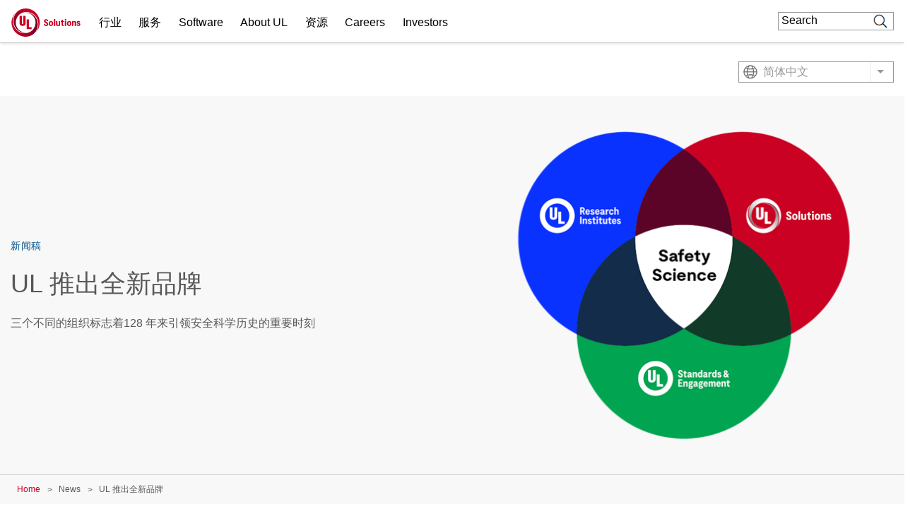

--- FILE ---
content_type: text/html; charset=UTF-8
request_url: https://www.ul.com/zh-hans/news/ul-enterprise-launches-new-brands
body_size: 28914
content:
<!DOCTYPE html>
<html lang="zh-hans" dir="ltr" prefix="content: http://purl.org/rss/1.0/modules/content/  dc: http://purl.org/dc/terms/  foaf: http://xmlns.com/foaf/0.1/  og: http://ogp.me/ns#  rdfs: http://www.w3.org/2000/01/rdf-schema#  schema: http://schema.org/  sioc: http://rdfs.org/sioc/ns#  sioct: http://rdfs.org/sioc/types#  skos: http://www.w3.org/2004/02/skos/core#  xsd: http://www.w3.org/2001/XMLSchema# ">
<head>
    <meta charset="utf-8" />
<meta name="description" content="三个不同的组织标志着128 年来引领安全科学历史的重要时刻" />
<meta property="og:site_name" content="UL Solutions" />
<meta property="og:url" content="https://www.ul.com/zh-hans/news/ul-enterprise-launches-new-brands" />
<meta property="og:title" content="UL 推出全新品牌" />
<meta property="og:description" content="三个不同的组织标志着128 年来引领安全科学历史的重要时刻" />
<meta property="og:image" content="https://www.ul.com/sites/default/files/styles/hero_boxed_width/public/2022-06/Venn-Diagram-logos-transparentbg-1200x900.png?itok=K2WHoIZF" />
<meta name="twitter:card" content="summary_large_image" />
<meta name="twitter:description" content="三个不同的组织标志着128 年来引领安全科学历史的重要时刻" />
<meta name="twitter:title" content="UL 推出全新品牌 | UL Solutions" />
<meta name="twitter:url" content="https://www.ul.com/zh-hans/news/ul-enterprise-launches-new-brands" />
<meta name="twitter:image" content="https://www.ul.com/sites/default/files/styles/hero_boxed_width/public/2022-06/Venn-Diagram-logos-transparentbg-1200x900.png?itok=K2WHoIZF" />
<meta name="twitter:image:alt" content="UL 推出全新品牌" />
<meta name="Generator" content="Drupal 10 (https://www.drupal.org)" />
<meta name="MobileOptimized" content="width" />
<meta name="HandheldFriendly" content="true" />
<meta name="viewport" content="width=device-width, initial-scale=1, maximum-scale=1, user-scalable=0" />
<script>window.dataLayer = window.dataLayer || []; window.dataLayer.push({"ul_user_type":"anonymous","ul_content_type":"news","ul_page_created":"2022-06-24","ul_page_updated":"2022-06-28","ul_industries":"(not available)","ul_topic":"About UL","ul_business_needs":"(not available)"});</script>
<link rel="alternate" href="https://www.ul.com/news/ul-enterprise-launches-new-brands" hreflang="x-default" />
<link rel="canonical" href="https://www.ul.com/zh-hans/news/ul-enterprise-launches-new-brands" />
<link rel="icon" href="/themes/custom/ul-com-theme/favicon.ico" type="image/vnd.microsoft.icon" />
<link rel="alternate" hreflang="en" href="https://www.ul.com/news/ul-enterprise-launches-new-brands" />
<link rel="alternate" hreflang="zh-hans" href="https://www.ul.com/zh-hans/news/ul-enterprise-launches-new-brands" />
<link rel="alternate" hreflang="zh-hant" href="https://www.ul.com/zh-hant/news/ul-enterprise-launches-new-brands" />
<link rel="alternate" hreflang="fr" href="https://www.ul.com/fr/news/lentreprise-ul-lance-de-nouvelles-marques" />
<link rel="alternate" hreflang="fr-ca" href="https://www.ul.com/fr-ca/news/lentreprise-ul-lance-de-nouvelles-marques" />
<link rel="alternate" hreflang="de" href="https://www.ul.com/de/news/ul-fuehrt-neue-marken-ein" />
<link rel="alternate" hreflang="it" href="https://www.ul.com/it/news/ul-enterprise-lancia-nuovi-brand" />
<link rel="alternate" hreflang="ja" href="https://www.ul.com/ja/news/ul-enterprise-launches-new-brands" />
<link rel="alternate" hreflang="ko" href="https://www.ul.com/ko/news/ul-enterprise-launches-new-brands" />
<link rel="alternate" hreflang="pt-br" href="https://www.ul.com/pt-br/news/ul-enterprise-lanca-novas-marcas" />
<link rel="alternate" hreflang="es" href="https://www.ul.com/es/news/ul-lanza-nuevas-marcas" />
<script>window.a2a_config=window.a2a_config||{};a2a_config.callbacks=[];a2a_config.overlays=[];a2a_config.templates={};</script>

        <title>UL 推出全新品牌 | UL Solutions</title>
        <link rel="stylesheet" media="all" href="/sites/default/files/css/css_09EdqMcJKzglXLNKrGQkGlgLZhWnK6DyZdfSQ-dQToQ.css?delta=0&amp;language=zh-hans&amp;theme=ul_com_theme&amp;include=[base64]" />
<link rel="stylesheet" media="all" href="//cdnjs.cloudflare.com/ajax/libs/font-awesome/6.6.0/css/all.min.css" />
<link rel="stylesheet" media="all" href="/sites/default/files/css/css_QIkViDUa5eNU5KJUMykg-EM7WOJYJoMSCXqlgzb0zpo.css?delta=2&amp;language=zh-hans&amp;theme=ul_com_theme&amp;include=[base64]" />
<link rel="stylesheet" media="all" href="/sites/default/files/css/css_vwt686PX5G6zsq3JyiWrB2UK84FBdBhSiMJpMG8WKbU.css?delta=3&amp;language=zh-hans&amp;theme=ul_com_theme&amp;include=[base64]" />

            <script type="application/json" data-drupal-selector="drupal-settings-json">{"path":{"baseUrl":"\/","pathPrefix":"zh-hans\/","currentPath":"node\/200161","currentPathIsAdmin":false,"isFront":false,"currentLanguage":"zh-hans"},"pluralDelimiter":"\u0003","suppressDeprecationErrors":true,"ajaxPageState":{"libraries":"[base64]","theme":"ul_com_theme","theme_token":null},"ajaxTrustedUrl":{"\/zh-hans\/search\/google\/results":true},"gtag":{"tagId":"","consentMode":false,"otherIds":[],"events":[],"additionalConfigInfo":[]},"gtm":{"tagId":null,"settings":{"data_layer":"dataLayer","include_classes":false,"allowlist_classes":"google\nnonGooglePixels\nnonGoogleScripts\nnonGoogleIframes","blocklist_classes":"customScripts\ncustomPixels","include_environment":false,"environment_id":"","environment_token":""},"tagIds":["GTM-PBJ84RQ"]},"debug_mode":0,"marketo":{"instance":"Enterprise","munchkin_code":"117-ZLR-399","mkto_env":"prod","links":{"policies":"https:\/\/www.ul.com\/zh-hans\/resources\/online-policies","prefs":"https:\/\/www.ul.com\/zh-hans\/preference-center"}},"ul_marketo_validate":{"email":{"email_not_valid":"\u7535\u5b50\u90ae\u4ef6\u65e0\u6548\u3002\u8bf7\u4ed4\u7ec6\u6838\u5bf9\u4fe1\u606f\u3002","email_not_accept":"\u6211\u4eec\u65e0\u6cd5\u63a5\u6536\u6765\u81ea\u6b64\u5730\u5740\u7684\u7535\u5b50\u90ae\u4ef6\u3002\u8bf7\u63d0\u4ea4\u65b0\u4fe1\u606f\u3002"},"phone":{"invalid_phone_number":"\u65e0\u6548\u7684\u7535\u8bdd\u53f7\u7801\u3002\u8bf7\u4ed4\u7ec6\u6838\u5bf9\u4fe1\u606f\u3002","invalid_area_code":"\u65e0\u6548\u7684\u533a\u53f7\u3002\u8bf7\u4ed4\u7ec6\u6838\u5bf9\u4fe1\u606f\u3002","invalid_country_code":"\u65e0\u6548\u7684\u56fd\u5bb6\/\u5730\u533a\u4ee3\u7801\u3002\u8bf7\u4ed4\u7ec6\u6838\u5bf9\u4fe1\u606f\u3002","unknown_phone_number":"\u672a\u77e5\u7684\u7535\u8bdd\u53f7\u7801\u3002\u8bf7\u4ed4\u7ec6\u6838\u5bf9\u4fe1\u606f\u3002"}},"ul_marketo_validate_key":"887d557cec794b8eb07c649201eb590e","ul_marketo_validate_url":"https:\/\/io.ul.com\/informatica-email-phone\/Global_Email_Phone_Validation","ul_marketo_validate_env":"prod","back_link":{"en":"Back","es":"Atr\u00e1s","pt-br":"Voltar","fr-ca":"Arri\u00e8re","de":"Zur\u00fcck","it":"Indietro","zh-hans":"\u8fd4\u56de","zh-hant":"\u8fd4\u56de","ja":"\u623b\u308b","ko":"\ub4a4\ub85c","vi":""},"drupal_lang":"zh-hans","ul_stickylang":{"curr_language":"zh-hans","translations":{"en":"\/news\/ul-enterprise-launches-new-brands","zh-hant":"\/zh-hant\/news\/ul-enterprise-launches-new-brands","fr":"\/fr\/news\/lentreprise-ul-lance-de-nouvelles-marques","fr-ca":"\/fr-ca\/news\/lentreprise-ul-lance-de-nouvelles-marques","de":"\/de\/news\/ul-fuehrt-neue-marken-ein","it":"\/it\/news\/ul-enterprise-lancia-nuovi-brand","ja":"\/ja\/news\/ul-enterprise-launches-new-brands","ko":"\/ko\/news\/ul-enterprise-launches-new-brands","pt-br":"\/pt-br\/news\/ul-enterprise-lanca-novas-marcas","es":"\/es\/news\/ul-lanza-nuevas-marcas"}},"ulAlerts":{"siteLanguages":["en","zh-hans","zh-hant","fr","fr-ca","de","it","ja","ko","pt-br","es","tr","vi"],"defaultLanguage":"en"},"trustarc":{"domain":"ulsolutionsweb.com"},"csp":{"nonce":"_AE2ldz7D-vMhFZKFA9c1w"},"user":{"uid":0,"permissionsHash":"f2ead6a6d2bdba6974b95d5fa908333eed7760a79811c65f1fd7ae4ca69d8be9"}}</script>
<script src="/profiles/custom/ul_base_profile/themes/custom/ul_base_theme/libraries/jquery-3.7.1.min.js?v=3.7.1"></script>
<script src="/core/assets/vendor/once/once.min.js?v=1.0.1"></script>
<script src="/profiles/custom/ul_base_profile/themes/custom/ul_base_theme/libraries/jquery-passive-listeners.js?v=3.7.1"></script>
<script src="/sites/default/files/zh-hans_yFNzcNMxKgybzAvAqswy47OBjueqPO1mxJS5ZofA9D8.js?t8uz9e"></script>
<script src="/core/misc/drupalSettingsLoader.js?v=10.5.6"></script>
<script src="/core/misc/drupal.js?v=10.5.6"></script>
<script src="/core/misc/drupal.init.js?v=10.5.6"></script>
<script src="/modules/custom/debug_mode/js/debug_mode.js?t8uz9e"></script>
<script src="/modules/contrib/google_tag/js/gtag.js?t8uz9e"></script>
<script src="/modules/contrib/google_tag/js/gtm.js?t8uz9e"></script>
<script src="/core/assets/vendor/js-cookie/js.cookie.min.js?v=3.0.5"></script>
<script src="/profiles/custom/ul_base_profile/themes/custom/ul_base_theme/libraries/wait_for_elem.js?t8uz9e"></script>
<script src="/profiles/custom/ul_enterprise_profile/themes/custom/ul_enterprise_theme/build/scripts/app_enterprise.built.js?v=10.5.6"></script>
<script src="/profiles/custom/ul_enterprise_profile/themes/custom/ul_enterprise_theme/js/lift_fade.js?t8uz9e" type="text/plain" class="trustecm" data-cookiecategory="3" defer></script>
<script src="/modules/custom/ul_marketo/js/preserve-UTM-data.js?t8uz9e" type="text/plain" class="trustecm" data-cookiecategory="3" defer></script>
<script src="/modules/custom/ul_marketo/js/marketo_munchkin.js?t8uz9e" type="text/plain" class="trustecm" data-cookiecategory="3" async></script>
<script src="/modules/custom/ul_salesforce/js/return_link.js?t8uz9e"></script>
<script src="/modules/custom/ul_stickylang/js/ul_stickylang_redirect.js?t8uz9e"></script>


</head>
<body class="path-node page-node-type-news">
<noscript><iframe src="https://www.googletagmanager.com/ns.html?id=GTM-PBJ84RQ"
                  height="0" width="0" style="display:none;visibility:hidden"></iframe></noscript>

  <div class="dialog-off-canvas-main-canvas" data-off-canvas-main-canvas>
    

<a id="skip-to-content" href="#main-content" class="sr-only sr-only-focusable">Skip to main content</a>

    <div class="global-header--fix auto-hide-header">
                                    <div class="region region-header-before">
    <div id="block-ul-com-theme-alerts" class="block block-ul-alerts block-ul-alerts-block">
  
    
      <div id="ul-alerts"></div>
  </div>
<div id="block-wrotrefererblock" class="block block-ul-enterprise-profile block-wrot-block">
  
    
      <div class="wrot-link" data-return-text="Back to the World Runs on Trust." data-aliases="[&quot;/en/trust&quot;, &quot;/zh-hans/node/178946&quot;]"></div>

  </div>

  </div>

                
<header class="global-header" data-module="globalHeader">

      <div class="global-header__inner">

              <div class="global-header__container">

                                
                
                                <div class="global-header__row global-header__row--bottom">
  <div class="wrapper">
    <div class="global-header__main global-header__row-inner row">

      
                <div class="global-header__logo span-auto">
            <a href="https://www.ul.com/zh-hans" aria-label="UL logo" title="UL logo">
            
<svg version="1.1"
     id="Layer_1"
     class="brand-logo"
     xmlns="http://www.w3.org/2000/svg"
     xmlns:xlink="http://www.w3.org/1999/xlink"
     x="0px" y="0px"
     viewBox="0 0 486.8 200"
     style="enable-background:new 0 0 486.8 200;"
     xml:space="preserve">
<title>UL Logo</title>
<style type="text/css">
	.st0{fill:url(#SVGID_1_);}
	.st1{fill:url(#SVGID_00000152954460339158453860000017683390030092493494_);}
	.st2{fill:#CA0123;}
</style>
<g id="a">
</g>
<g id="b">
	<g id="c">
		<g id="d">
			<g id="e">
				<g id="f">
						<linearGradient id="SVGID_1_" gradientUnits="userSpaceOnUse" x1="-366.82" y1="202.18" x2="-559.98" y2="202.18" gradientTransform="matrix(-1 0 0 -1 -340.89 316.68)">
						<stop  offset="0" style="stop-color:#CA0123"/>
						<stop  offset="0.15" style="stop-color:#C10123"/>
						<stop  offset="0.4" style="stop-color:#A90224"/>
						<stop  offset="0.71" style="stop-color:#810326"/>
						<stop  offset="0.97" style="stop-color:#5B0428"/>
					</linearGradient>
					<path class="st0" d="M95.5,175c43.5,0,74.5-35,74.5-75s-31.5-70-70-70c-4,0-9,0.5-11.5,1c4.5-1.5,12-2,16-2
						c51,0,81.5,41,81.5,85c0,51.5-38.5,86-86,86C45,200,0,155,0,100c0-19.5,6-45,26.5-67.5c-13,18-16.5,36-16.5,54
						C10,133,41.5,175,95.5,175z"/>
					
						<linearGradient id="SVGID_00000115506031592083566370000000491082244851198114_" gradientUnits="userSpaceOnUse" x1="157.8582" y1="248.2378" x2="16.1281" y2="367.1578" gradientTransform="matrix(1 0 0 1 0 -196)">
						<stop  offset="0" style="stop-color:#CA0123"/>
						<stop  offset="0.15" style="stop-color:#C10123"/>
						<stop  offset="0.4" style="stop-color:#A90224"/>
						<stop  offset="0.71" style="stop-color:#810326"/>
						<stop  offset="0.97" style="stop-color:#5B0428"/>
					</linearGradient>
					<path style="fill:url(#SVGID_00000115506031592083566370000000491082244851198114_);" d="M104.5,25C61,25,30,60,30,100
						s31.5,70,70,70c4,0,9-0.5,11.5-1c-4.5,1.5-12,2-16,2c-51,0-81.5-41-81.5-85c0-51.5,38.5-86,86-86c55,0,100,45,100,100
						c0,19.5-6,45-26.5,67.5c13-18,16.5-36,16.5-54C190,67,158.5,25,104.5,25z"/>
				</g>
				<path class="st2" d="M245.1,124.8c-10,0-15.5-6-16-15.5h9.5c0,5,2.5,7.5,6,7.5c2.5,0,5-1,5-4.5s-2.5-5.5-7-8l-3.5-2
					c-5-2.5-9-6-9-13c0-9,6.5-13.5,15-13.5c9,0,14.5,5.5,14.5,14.5h-9.5c-0.5-5-2-7.5-5.5-7.5c-3,0-4.5,2-4.5,4.5
					c0,3.5,3,5.5,6.5,7.5l3,2c3.5,2,10,5.5,10,14.5C260.1,120.8,252.6,124.8,245.1,124.8z M279.1,124.3c8.5,0,15.5-6,15.5-18
					s-7-18-15.5-18s-15.5,6.5-15.5,18C263.6,118.4,270.6,124.8,279.1,124.3z M279.1,116.4c-3.5,0-6-3.5-6-10s2.5-10,6-10s6,3.5,6,10
					S283.1,116.4,279.1,116.4z M299.6,124.3h9.5V74.9h-9.5V124.3z M344,123.8v-34h-9.5v21c0,4-2,6-5,6s-5-2-5-6V89.3H315v23.5
					c0,7.5,4,12,10.5,12c4.5,0,7-2,8.5-4.5h0.5l1,3.5H344z M382.5,84.9c3,0,5.5-2.5,5.5-5.5s-2.5-5.5-5.5-5.5c-3.5,0-6,2.5-6,5.5
					S379.5,84.9,382.5,84.9z M377.5,123.8h9.5V89.3h-9.5V123.8z M407.9,124.3c8.5,0,15.5-6,15.5-18s-7-18-15.5-18s-15.5,6.5-15.5,18
					C392.4,118.4,399.4,124.3,407.9,124.3z M407.9,116.4c-3.5,0-6-3.5-6-10s2.5-10,6-10s6,3.5,6,10S411.4,116.4,407.9,116.4z
					 M474.3,123.8c6.5,0,12.5-3,12.5-10s-5-9.5-9.5-11l-2.5-1c-2.5-1-4.5-2-4.5-4s1-3,3-3c2.5,0,4,1.5,4,4h9c0-6-4.5-10.5-12.5-10.5
					c-7,0-12.5,3.5-12.5,10.5c0,6.5,5,8.5,9,10l2.5,1c3,1,5,2,5,4.5c0,2-1.5,3-3.5,3c-2.5,0-4-1-4.5-4.5h-9
					C461.4,120.3,465.8,124.3,474.3,123.8z M364.5,124.3c2,0,4.5,0,6-0.5v-7c-1,0.5-2,0.5-3,0.5c-3,0-4-2-4-4V96.8h8.5v-7.5h-8.5v-9
					H355v4c0,3.5-1.5,5-5,5h-1.5v7.5h6v18C354.5,120.3,357.5,124.8,364.5,124.3z M427.9,89.4v34.5h9.5v-21c0-4.5,2-6.5,5-6.5
					s5,2,5,6v21.5h9.5v-23.5c0-7.5-4-12-10.5-12c-4.5,0-7,2-8.5,4.5h-0.5l-1-3.5H427.9z M56.6,52.5v50.1c0,14.2,8,20.8,21.8,20.8
					c16.6,0,21.8-9,21.8-20.8V52.5H84v51.8c0,2.9-1.3,6.6-5.5,6.6c-4.6,0-5.6-2.9-5.6-6.2V52.5H56.6 M106.6,146.8V77.5h16.2v55.4
					h19.8v13.9L106.6,146.8"/>
			</g>
		</g>
	</g>
</g>
</svg>
        </a>
    </div>
<div id="global-hdr-primary-nav" class="global-header__primary-nav span-8 title-menu-will-toggle">
            


  <nav class="nav nav--primary"  >
          <div class="nav__inner ">
                                                


  <ul class="menu-list mobile_menu menu-list--primary-nav list-unstyled row">

          


  

  
  
<li class="menu-item menu-item--primary-nav span-auto ">
<div class="software-mm"></div>
                    <a href="/zh-hans/node/184441" class="has-mobile-menu" data-module="accordion" id="行业" data-target="[data-trigger-id=&#039;行业&#039;]" data-group="main-menu" data-no-transition-after-open="true" data-close-on-load="true" data-min-width="992" title="行业">行业</a>

        <span class="next_menu"> </span>
                

                    


  <ul class="menu-list menu-list--group list-unstyled submenu">

          






<li class="menu-item menu-item--default ">
<div class="software-mm"></div>
                    <a href="/zh-hans/node/211506" class=" ul-ga-megamenu-link" title="Data Centers">Data Centers</a>

        <span class="next_menu"> </span>
                          </li>
      






<li class="menu-item menu-item--default ">
<div class="software-mm"></div>
                    <a href="/zh-hans/node/184636" class=" ul-ga-megamenu-link" title="Health and Life Sciences">Health and Life Sciences</a>

        <span class="next_menu"> </span>
                          </li>
      


  

  

<li class="menu-item menu-item--default ">
<div class="software-mm"></div>
                    <a href="/zh-hans/node/184051" class=" ul-ga-megamenu-link" data-module="accordion" title="化学品和材料">化学品和材料</a>

        <span class="next_menu"> </span>
                            


  <ul class="submenu menu-list menu-list--group list-unstyled">

          






<li class="menu-item menu-item--default ">
<div class="software-mm"></div>
                    <a href="/zh-hans/node/190911" class="  ul-ga-megamenu-link" title=" 基础和工业化学品"> 基础和工业化学品</a>

        <span class="next_menu"> </span>
                          </li>
      






<li class="menu-item menu-item--default ">
<div class="software-mm"></div>
                    <a href="/zh-hans/node/190916" class="  ul-ga-megamenu-link" title="塑料和工程材料">塑料和工程材料</a>

        <span class="next_menu"> </span>
                          </li>
      






<li class="menu-item menu-item--default ">
<div class="software-mm"></div>
                    <a href="/zh-hans/node/190921" class="  ul-ga-megamenu-link" title="特种和精细化学品">特种和精细化学品</a>

        <span class="next_menu"> </span>
                          </li>
  
</ul>
            </li>
      


  

  

<li class="menu-item menu-item--default ">
<div class="software-mm"></div>
                    <a href="/zh-hans/node/184031" class=" ul-ga-megamenu-link" data-module="accordion" title="工业产品和系统">工业产品和系统</a>

        <span class="next_menu"> </span>
                            


  <ul class="submenu menu-list menu-list--group list-unstyled">

          






<li class="menu-item menu-item--default ">
<div class="software-mm"></div>
                    <a href="/zh-hans/industries/industrial-products-and-systems/low-and-medium-voltage-distribution" class="  ul-ga-megamenu-link" title="中低压配电">中低压配电</a>

        <span class="next_menu"> </span>
                          </li>
      






<li class="menu-item menu-item--default ">
<div class="software-mm"></div>
                    <a href="/zh-hans/industries/industrial-products-and-systems/instruments-and-controls" class="  ul-ga-megamenu-link" title="仪器仪表和控制">仪器仪表和控制</a>

        <span class="next_menu"> </span>
                          </li>
      






<li class="menu-item menu-item--default ">
<div class="software-mm"></div>
                    <a href="/zh-hans/hazloc" class="  ul-ga-megamenu-link" title="危险场所">危险场所</a>

        <span class="next_menu"> </span>
                          </li>
      






<li class="menu-item menu-item--default ">
<div class="software-mm"></div>
                    <a href="/zh-hans/industrial-machinery-and-automation" class="  ul-ga-megamenu-link" title="工业机械及自动化">工业机械及自动化</a>

        <span class="next_menu"> </span>
                          </li>
      






<li class="menu-item menu-item--default ">
<div class="software-mm"></div>
                    <a href="/zh-hans/node/184691" class="  ul-ga-megamenu-link" title="生产设施">生产设施</a>

        <span class="next_menu"> </span>
                          </li>
  
</ul>
            </li>
      






<li class="menu-item menu-item--default ">
<div class="software-mm"></div>
                    <a href="/zh-hans/node/209999" class=" ul-ga-megamenu-link" title="建筑与施工">建筑与施工</a>

        <span class="next_menu"> </span>
                          </li>
      


  

  

<li class="menu-item menu-item--default ">
<div class="software-mm"></div>
                    <a href="/zh-hans/electronics" class=" ul-ga-megamenu-link" data-module="accordion" title="技术和电子产品">技术和电子产品</a>

        <span class="next_menu"> </span>
                            


  <ul class="submenu menu-list menu-list--group list-unstyled">

          






<li class="menu-item menu-item--default ">
<div class="software-mm"></div>
                    <a href="/zh-hans/node/180466" class="  ul-ga-megamenu-link" title="消费类电子产品">消费类电子产品</a>

        <span class="next_menu"> </span>
                          </li>
      






<li class="menu-item menu-item--default ">
<div class="software-mm"></div>
                    <a href="/zh-hans/node/184391" class="  ul-ga-megamenu-link" title="信息和通信技术">信息和通信技术</a>

        <span class="next_menu"> </span>
                          </li>
  
</ul>
            </li>
      






<li class="menu-item menu-item--default ">
<div class="software-mm"></div>
                    <a href="/zh-hans/node/180436" class=" ul-ga-megamenu-link" title="政府服务">政府服务</a>

        <span class="next_menu"> </span>
                          </li>
      






<li class="menu-item menu-item--default ">
<div class="software-mm"></div>
                    <a href="/zh-hans/node/183761" class=" ul-ga-megamenu-link" title="汽车和出行">汽车和出行</a>

        <span class="next_menu"> </span>
                          </li>
      






<li class="menu-item menu-item--default ">
<div class="software-mm"></div>
                    <a href="/zh-hans/node/184216" class=" ul-ga-megamenu-link" title="生命安全和安防">生命安全和安防</a>

        <span class="next_menu"> </span>
                          </li>
      


  

  

<li class="menu-item menu-item--default ">
<div class="software-mm"></div>
                    <a href="/zh-hans/node/184011" class=" ul-ga-megamenu-link" data-module="accordion" title="能源和公用事业">能源和公用事业</a>

        <span class="next_menu"> </span>
                            


  <ul class="submenu menu-list menu-list--group list-unstyled">

          






<li class="menu-item menu-item--default ">
<div class="software-mm"></div>
                    <a href="/zh-hans/industries/energy-and-utilities/renewables" class="  ul-ga-megamenu-link" title="可再生能源">可再生能源</a>

        <span class="next_menu"> </span>
                          </li>
      






<li class="menu-item menu-item--default ">
<div class="software-mm"></div>
                    <a href="/zh-hans/node/180406" class="  ul-ga-megamenu-link" title="电池和能源存储">电池和能源存储</a>

        <span class="next_menu"> </span>
                          </li>
      






<li class="menu-item menu-item--default ">
<div class="software-mm"></div>
                    <a href="/zh-hans/node/180416" class="  ul-ga-megamenu-link" title="石油和天然气">石油和天然气</a>

        <span class="next_menu"> </span>
                          </li>
      






<li class="menu-item menu-item--default ">
<div class="software-mm"></div>
                    <a href="/zh-hans/node/180411" class="  ul-ga-megamenu-link" title="能源设备">能源设备</a>

        <span class="next_menu"> </span>
                          </li>
      






<li class="menu-item menu-item--default ">
<div class="software-mm"></div>
                    <a href="/zh-hans/node/184206" class="  ul-ga-megamenu-link" title="配电">配电</a>

        <span class="next_menu"> </span>
                          </li>
  
</ul>
            </li>
      


  

  

<li class="menu-item menu-item--default ">
<div class="software-mm"></div>
                    <a href="/zh-hans/node/194321" class=" ul-ga-megamenu-link" data-module="accordion" title="金融服务与支付">金融服务与支付</a>

        <span class="next_menu"> </span>
                            


  <ul class="submenu menu-list menu-list--group list-unstyled">

          






<li class="menu-item menu-item--default ">
<div class="software-mm"></div>
                    <a href="/zh-hans/node/194301" class="  ul-ga-megamenu-link" title="Asset and Property Management">Asset and Property Management</a>

        <span class="next_menu"> </span>
                          </li>
      






<li class="menu-item menu-item--default ">
<div class="software-mm"></div>
                    <a href="/zh-hans/node/194331" class="  ul-ga-megamenu-link" title="Insurance and Risk Management">Insurance and Risk Management</a>

        <span class="next_menu"> </span>
                          </li>
      






<li class="menu-item menu-item--default ">
<div class="software-mm"></div>
                    <a href="/zh-hans/node/194291" class="  ul-ga-megamenu-link" title="Project Finance">Project Finance</a>

        <span class="next_menu"> </span>
                          </li>
  
</ul>
            </li>
      






<li class="menu-item menu-item--default ">
<div class="software-mm"></div>
                    <a href="/zh-hans/node/211060" class=" ul-ga-megamenu-link" title="零售">零售</a>

        <span class="next_menu"> </span>
                          </li>
      


  

  

<li class="menu-item menu-item--default vertical_line_start vertical_line_end">
<div class="software-mm"></div>
                    <a href="/zh-hans/node/184036" class=" ul-ga-megamenu-link" data-module="accordion" title="Products and Components">Products and Components</a>

        <span class="next_menu"> </span>
                            


  <ul class="submenu menu-list menu-list--group list-unstyled">

          






<li class="menu-item menu-item--default ">
<div class="software-mm"></div>
                    <a href="/zh-hans/node/193436" class="  ul-ga-megamenu-link" title="Micromobility">Micromobility</a>

        <span class="next_menu"> </span>
                          </li>
      






<li class="menu-item menu-item--default ">
<div class="software-mm"></div>
                    <a href="/zh-hans/node/191066" class="  ul-ga-megamenu-link" title="家具">家具</a>

        <span class="next_menu"> </span>
                          </li>
      






<li class="menu-item menu-item--default ">
<div class="software-mm"></div>
                    <a href="/zh-hans/node/180446" class="  ul-ga-megamenu-link" title="家用和工业用清洁剂">家用和工业用清洁剂</a>

        <span class="next_menu"> </span>
                          </li>
      






<li class="menu-item menu-item--default ">
<div class="software-mm"></div>
                    <a href="/zh-hans/industries/products-and-components/general-merchandise" class="  ul-ga-megamenu-link" title="日用品">日用品</a>

        <span class="next_menu"> </span>
                          </li>
      


  

  

<li class="menu-item menu-item--default ">
<div class="software-mm"></div>
                    <a href="/zh-hans/node/180376" class="  ul-ga-megamenu-link" data-module="accordion" title="暖通空调制冷">暖通空调制冷</a>

        <span class="next_menu"> </span>
                            


  <ul class="submenu menu-list menu-list--group list-unstyled">

          






<li class="menu-item menu-item--default ">
<div class="software-mm"></div>
                    <a href="/zh-hans/node/191161" class="   ul-ga-megamenu-link" title="Commercial Refrigeration and Freezer">Commercial Refrigeration and Freezer</a>

        <span class="next_menu"> </span>
                          </li>
      






<li class="menu-item menu-item--default ">
<div class="software-mm"></div>
                    <a href="/zh-hans/industries/products-and-components/hvacr/heating-products" class="   ul-ga-megamenu-link" title="Heating Products">Heating Products</a>

        <span class="next_menu"> </span>
                          </li>
      






<li class="menu-item menu-item--default ">
<div class="software-mm"></div>
                    <a href="/zh-hans/industries/products-and-components/hvacr/residential-and-commercial-air-conditioning" class="   ul-ga-megamenu-link" title="Residential and Commercial Air Conditioning">Residential and Commercial Air Conditioning</a>

        <span class="next_menu"> </span>
                          </li>
      






<li class="menu-item menu-item--default ">
<div class="software-mm"></div>
                    <a href="/zh-hans/industries/products-and-components/hvacr/smart-hvacr" class="   ul-ga-megamenu-link" title="Smart HVACR">Smart HVACR</a>

        <span class="next_menu"> </span>
                          </li>
      






<li class="menu-item menu-item--default ">
<div class="software-mm"></div>
                    <a href="/zh-hans/industries/products-and-components/hvacr/ventilation" class="   ul-ga-megamenu-link" title="Ventilation">Ventilation</a>

        <span class="next_menu"> </span>
                          </li>
  
</ul>
            </li>
      






<li class="menu-item menu-item--default ">
<div class="software-mm"></div>
                    <a href="/zh-hans/node/182936" class="  ul-ga-megamenu-link" title="水利和管道">水利和管道</a>

        <span class="next_menu"> </span>
                          </li>
      






<li class="menu-item menu-item--default ">
<div class="software-mm"></div>
                    <a href="/zh-hans/node/180396" class="  ul-ga-megamenu-link" title="消费类包装产品">消费类包装产品</a>

        <span class="next_menu"> </span>
                          </li>
      


  

  

<li class="menu-item menu-item--default ">
<div class="software-mm"></div>
                    <a href="/zh-hans/industries/products-and-components/lighting" class="  ul-ga-megamenu-link" data-module="accordion" title="照明">照明</a>

        <span class="next_menu"> </span>
                            


  <ul class="submenu menu-list menu-list--group list-unstyled">

          






<li class="menu-item menu-item--default ">
<div class="software-mm"></div>
                    <a href="/zh-hans/node/187741" class="   ul-ga-megamenu-link" title="Commercial and Professional Lighting">Commercial and Professional Lighting</a>

        <span class="next_menu"> </span>
                          </li>
      






<li class="menu-item menu-item--default ">
<div class="software-mm"></div>
                    <a href="/zh-hans/industries/products-and-components/lighting/connected-lighting" class="   ul-ga-megamenu-link" title="Connected Lighting">Connected Lighting</a>

        <span class="next_menu"> </span>
                          </li>
      






<li class="menu-item menu-item--default ">
<div class="software-mm"></div>
                    <a href="/zh-hans/node/211008" class="   ul-ga-megamenu-link" title="Lighting Global Market Access">Lighting Global Market Access</a>

        <span class="next_menu"> </span>
                          </li>
      






<li class="menu-item menu-item--default ">
<div class="software-mm"></div>
                    <a href="/zh-hans/industries/products-and-components/lighting/lighting-performance" class="   ul-ga-megamenu-link" title="Lighting Performance">Lighting Performance</a>

        <span class="next_menu"> </span>
                          </li>
      






<li class="menu-item menu-item--default ">
<div class="software-mm"></div>
                    <a href="/zh-hans/industries/products-and-components/lighting/lighting-safety-testing-and-certification" class="   ul-ga-megamenu-link" title="Lighting Safety Testing and Certification">Lighting Safety Testing and Certification</a>

        <span class="next_menu"> </span>
                          </li>
      






<li class="menu-item menu-item--default ">
<div class="software-mm"></div>
                    <a href="/zh-hans/node/187671" class="   ul-ga-megamenu-link" title="Residential and Consumer Lighting">Residential and Consumer Lighting</a>

        <span class="next_menu"> </span>
                          </li>
      






<li class="menu-item menu-item--default ">
<div class="software-mm"></div>
                    <a href="/zh-hans/industries/products-and-components/lighting/transportation-lighting" class="   ul-ga-megamenu-link" title="Transportation Lighting">Transportation Lighting</a>

        <span class="next_menu"> </span>
                          </li>
  
</ul>
            </li>
      






<li class="menu-item menu-item--default ">
<div class="software-mm"></div>
                    <a href="/zh-hans/node/184396" class="  ul-ga-megamenu-link" title="玩具和儿童产品">玩具和儿童产品</a>

        <span class="next_menu"> </span>
                          </li>
      






<li class="menu-item menu-item--default ">
<div class="software-mm"></div>
                    <a href="/zh-hans/node/180391" class="  ul-ga-megamenu-link" title="电器">电器</a>

        <span class="next_menu"> </span>
                          </li>
      






<li class="menu-item menu-item--default ">
<div class="software-mm"></div>
                    <a href="/zh-hans/node/183701" class="  ul-ga-megamenu-link" title="电池">电池</a>

        <span class="next_menu"> </span>
                          </li>
      






<li class="menu-item menu-item--default ">
<div class="software-mm"></div>
                    <a href="/zh-hans/industries/products-and-components/wire-and-cable" class="  ul-ga-megamenu-link" title="电线电缆">电线电缆</a>

        <span class="next_menu"> </span>
                          </li>
      






<li class="menu-item menu-item--default ">
<div class="software-mm"></div>
                    <a href="/zh-hans/node/184136" class="  ul-ga-megamenu-link" title="纺织品、服装和鞋袜">纺织品、服装和鞋袜</a>

        <span class="next_menu"> </span>
                          </li>
      






<li class="menu-item menu-item--default ">
<div class="software-mm"></div>
                    <a href="/zh-hans/node/180451" class="  ul-ga-megamenu-link" title="美容及个人护理">美容及个人护理</a>

        <span class="next_menu"> </span>
                          </li>
      






<li class="menu-item menu-item--default ">
<div class="software-mm"></div>
                    <a href="/zh-hans/node/183706" class="  ul-ga-megamenu-link" title="零部件">零部件</a>

        <span class="next_menu"> </span>
                          </li>
      






<li class="menu-item menu-item--default ">
<div class="software-mm"></div>
                    <a href="/zh-hans/node/184226" class="  ul-ga-megamenu-link" title="非处方药和膳食补充品">非处方药和膳食补充品</a>

        <span class="next_menu"> </span>
                          </li>
  
</ul>
            </li>
  
</ul>
      
    </li>
      


  

  
  
<li class="menu-item menu-item--primary-nav span-auto ">
<div class="software-mm"></div>
                    <a href="/zh-hans/node/771" class="has-mobile-menu" data-module="accordion" id="服务" data-target="[data-trigger-id=&#039;服务&#039;]" data-group="main-menu" data-no-transition-after-open="true" data-close-on-load="true" data-min-width="992" title="服务">服务</a>

        <span class="next_menu"> </span>
                

                    


  <ul class="menu-list menu-list--group list-unstyled submenu">

          


  

  

<li class="menu-item menu-item--default ">
<div class="software-mm"></div>
                    <a href="/zh-hans/node/183951" class=" ul-ga-megamenu-link" data-module="accordion" title="Certification">Certification</a>

        <span class="next_menu"> </span>
                            


  <ul class="submenu menu-list menu-list--group list-unstyled">

          






<li class="menu-item menu-item--default ">
<div class="software-mm"></div>
                    <a href="/zh-hans/node/183856" class="  ul-ga-megamenu-link" title="Facility">Facility</a>

        <span class="next_menu"> </span>
                          </li>
      






<li class="menu-item menu-item--default ">
<div class="software-mm"></div>
                    <a href="/zh-hans/node/183911" class="  ul-ga-megamenu-link" title="Personnel">Personnel</a>

        <span class="next_menu"> </span>
                          </li>
      






<li class="menu-item menu-item--default ">
<div class="software-mm"></div>
                    <a href="/zh-hans/node/183916" class="  ul-ga-megamenu-link" title="Process">Process</a>

        <span class="next_menu"> </span>
                          </li>
      






<li class="menu-item menu-item--default ">
<div class="software-mm"></div>
                    <a href="/zh-hans/node/183941" class="  ul-ga-megamenu-link" title="Product">Product</a>

        <span class="next_menu"> </span>
                          </li>
      






<li class="menu-item menu-item--default ">
<div class="software-mm"></div>
                    <a href="/zh-hans/node/183936" class="  ul-ga-megamenu-link" title="System">System</a>

        <span class="next_menu"> </span>
                          </li>
  
</ul>
            </li>
      


  

  

<li class="menu-item menu-item--default ">
<div class="software-mm"></div>
                    <a href="/zh-hans/node/184046" class=" ul-ga-megamenu-link" data-module="accordion" title="Testing">Testing</a>

        <span class="next_menu"> </span>
                            


  <ul class="submenu menu-list menu-list--group list-unstyled">

          






<li class="menu-item menu-item--default ">
<div class="software-mm"></div>
                    <a href="/zh-hans/services/testing/emc-testing" class="  ul-ga-megamenu-link" title="EMC">EMC</a>

        <span class="next_menu"> </span>
                          </li>
      






<li class="menu-item menu-item--default ">
<div class="software-mm"></div>
                    <a href="/zh-hans/node/183851" class="  ul-ga-megamenu-link" title="Energy Efficiency">Energy Efficiency</a>

        <span class="next_menu"> </span>
                          </li>
      






<li class="menu-item menu-item--default ">
<div class="software-mm"></div>
                    <a href="/zh-hans/node/183931" class="  ul-ga-megamenu-link" title="Environmental">Environmental</a>

        <span class="next_menu"> </span>
                          </li>
      






<li class="menu-item menu-item--default ">
<div class="software-mm"></div>
                    <a href="/zh-hans/node/183886" class="  ul-ga-megamenu-link" title="Indoor Air Quality">Indoor Air Quality</a>

        <span class="next_menu"> </span>
                          </li>
      






<li class="menu-item menu-item--default ">
<div class="software-mm"></div>
                    <a href="/zh-hans/node/183896" class="  ul-ga-megamenu-link" title="Interoperability">Interoperability</a>

        <span class="next_menu"> </span>
                          </li>
      






<li class="menu-item menu-item--default ">
<div class="software-mm"></div>
                    <a href="/zh-hans/node/184236" class="  ul-ga-megamenu-link" title="Performance and Quality">Performance and Quality</a>

        <span class="next_menu"> </span>
                          </li>
      






<li class="menu-item menu-item--default ">
<div class="software-mm"></div>
                    <a href="/zh-hans/node/184231" class="  ul-ga-megamenu-link" title="Reliability and Durability">Reliability and Durability</a>

        <span class="next_menu"> </span>
                          </li>
      






<li class="menu-item menu-item--default ">
<div class="software-mm"></div>
                    <a href="/zh-hans/node/184241" class="  ul-ga-megamenu-link" title="Safety">Safety</a>

        <span class="next_menu"> </span>
                          </li>
      






<li class="menu-item menu-item--default ">
<div class="software-mm"></div>
                    <a href="/zh-hans/node/184116" class="  ul-ga-megamenu-link" title="Wireless">Wireless</a>

        <span class="next_menu"> </span>
                          </li>
  
</ul>
            </li>
      


  

  

<li class="menu-item menu-item--default ">
<div class="software-mm"></div>
                    <a href="/zh-hans/node/184291" class=" ul-ga-megamenu-link" data-module="accordion" title="Additional Services">Additional Services</a>

        <span class="next_menu"> </span>
                            


  <ul class="submenu menu-list menu-list--group list-unstyled">

          






<li class="menu-item menu-item--default ">
<div class="software-mm"></div>
                    <a href="/zh-hans/node/183801" class="  ul-ga-megamenu-link" title="Advisory">Advisory</a>

        <span class="next_menu"> </span>
                          </li>
      






<li class="menu-item menu-item--default ">
<div class="software-mm"></div>
                    <a href="/zh-hans/node/183806" class="  ul-ga-megamenu-link" title="Auditing and Inspection">Auditing and Inspection</a>

        <span class="next_menu"> </span>
                          </li>
      






<li class="menu-item menu-item--default ">
<div class="software-mm"></div>
                    <a href="/zh-hans/node/183901" class="  ul-ga-megamenu-link" title="Learning and Development">Learning and Development</a>

        <span class="next_menu"> </span>
                          </li>
      


  

  

<li class="menu-item menu-item--default ">
<div class="software-mm"></div>
                    <a href="/zh-hans/sis" class="  ul-ga-megamenu-link" data-module="accordion" title="Software Intensive Systems">Software Intensive Systems</a>

        <span class="next_menu"> </span>
                            


  <ul class="submenu menu-list menu-list--group list-unstyled">

          






<li class="menu-item menu-item--default main_lvl">
<div class="software-mm"></div>
                    <a href="/zh-hans/sis" class="   ul-ga-megamenu-link" title="Overview">Overview</a>

        <span class="next_menu"> </span>
                          </li>
      


  

  

<li class="menu-item menu-item--default wrap_menu nolink main_lvl offerings_sis">
<div class="software-mm"></div>
                    <a href="/sis/software-intensive-systems/offerings" class="   ul-ga-megamenu-link" data-module="accordion" title="Offerings">Offerings</a>

        <span class="next_menu"> </span>
                            


  <ul class="submenu menu-list menu-list--group list-unstyled">

          


  

  

<li class="menu-item menu-item--default nolink">
<div class="software-mm"></div>
                    <a href="/sis/services" class="    ul-ga-megamenu-link" data-module="accordion" title="Services">Services</a>

        <span class="next_menu"> </span>
                            


  <ul class="submenu menu-list menu-list--group list-unstyled">

          






<li class="menu-item menu-item--default ">
<div class="software-mm"></div>
                    <a href="/zh-hans/sis/consulting" class="     ul-ga-megamenu-link" title="Consulting">Consulting</a>

        <span class="next_menu"> </span>
                          </li>
      






<li class="menu-item menu-item--default ">
<div class="software-mm"></div>
                    <a href="/zh-hans/sis/engineering" class="     ul-ga-megamenu-link" title="Engineering Services">Engineering Services</a>

        <span class="next_menu"> </span>
                          </li>
      






<li class="menu-item menu-item--default ">
<div class="software-mm"></div>
                    <a href="/zh-hans/node/211616" class="     ul-ga-megamenu-link" title="Software-defined Vehicle (SDV)">Software-defined Vehicle (SDV)</a>

        <span class="next_menu"> </span>
                          </li>
      






<li class="menu-item menu-item--default ">
<div class="software-mm"></div>
                    <a href="/zh-hans/sis/services/all-services" class="     ul-ga-megamenu-link" title="All Services">All Services</a>

        <span class="next_menu"> </span>
                          </li>
  
</ul>
            </li>
      


  

  

<li class="menu-item menu-item--default nolink">
<div class="software-mm"></div>
                    <a href="/sis/software" class="    ul-ga-megamenu-link" data-module="accordion" title="Software">Software</a>

        <span class="next_menu"> </span>
                            


  <ul class="submenu menu-list menu-list--group list-unstyled">

          


  

  

<li class="menu-item menu-item--default ">
<div class="software-mm"></div>
                    <a href="/zh-hans/sis/stages/overview" class="     ul-ga-megamenu-link" data-module="accordion" title="Stages">Stages</a>

        <span class="next_menu"> </span>
                            


  <ul class="submenu menu-list menu-list--group list-unstyled">

          






<li class="menu-item menu-item--default main_lvl">
<div class="software-mm"></div>
                    <a href="/zh-hans/sis/stages/overview" class="      ul-ga-megamenu-link" title="Overview">Overview</a>

        <span class="next_menu"> </span>
                          </li>
      


  

  

<li class="menu-item menu-item--default nolink main_lvl wrap_menu">
<div class="software-mm"></div>
                    <a href="/sis/stages/what-we-offer" class="      ul-ga-megamenu-link" data-module="accordion" title="What we offer">What we offer</a>

        <span class="next_menu"> </span>
                            


  <ul class="submenu menu-list menu-list--group list-unstyled">

          


  

  

<li class="menu-item menu-item--default nolink">
<div class="software-mm"></div>
                    <a href="/sis/Features" class="       ul-ga-megamenu-link" data-module="accordion" title="Features">Features</a>

        <span class="next_menu"> </span>
                            


  <ul class="submenu menu-list menu-list--group list-unstyled">

          






<li class="menu-item menu-item--default ">
<div class="software-mm"></div>
                    <a href="/zh-hans/node/209302" class="        ul-ga-megamenu-link" title="Engineering process management">Engineering process management</a>

        <span class="next_menu"> </span>
                          </li>
      






<li class="menu-item menu-item--default ">
<div class="software-mm"></div>
                    <a href="/zh-hans/sis/stages/process-compliance-management" class="        ul-ga-megamenu-link" title="Process Compliance Management">Process Compliance Management</a>

        <span class="next_menu"> </span>
                          </li>
      






<li class="menu-item menu-item--default ">
<div class="software-mm"></div>
                    <a href="/zh-hans/sis/stages/artificial-intelligence-stages" class="        ul-ga-megamenu-link" title="Stages AI">Stages AI</a>

        <span class="next_menu"> </span>
                          </li>
      






<li class="menu-item menu-item--default ">
<div class="software-mm"></div>
                    <a href="/zh-hans/sis/stages/process-execution-through-tool-integrations" class="        ul-ga-megamenu-link" title="Tool integrations">Tool integrations</a>

        <span class="next_menu"> </span>
                          </li>
  
</ul>
            </li>
      


  

  

<li class="menu-item menu-item--default nolink">
<div class="software-mm"></div>
                    <a href="/sis/solutions" class="       ul-ga-megamenu-link" data-module="accordion" title="Solutions/Services">Solutions/Services</a>

        <span class="next_menu"> </span>
                            


  <ul class="submenu menu-list menu-list--group list-unstyled">

          






<li class="menu-item menu-item--default ">
<div class="software-mm"></div>
                    <a href="/zh-hans/node/209262" class="        ul-ga-megamenu-link" title="Automotive process framework">Automotive process framework</a>

        <span class="next_menu"> </span>
                          </li>
      






<li class="menu-item menu-item--default ">
<div class="software-mm"></div>
                    <a href="/zh-hans/sis/stages/stages-process-management-method" class="        ul-ga-megamenu-link" title="Stages Process Management Method">Stages Process Management Method</a>

        <span class="next_menu"> </span>
                          </li>
      






<li class="menu-item menu-item--default ">
<div class="software-mm"></div>
                    <a href="/zh-hans/sis/stages/managed-service" class="        ul-ga-megamenu-link" title="Managed service">Managed service</a>

        <span class="next_menu"> </span>
                          </li>
  
</ul>
            </li>
  
</ul>
            </li>
      






<li class="menu-item menu-item--default main_lvl">
<div class="software-mm"></div>
                    <a href="/zh-hans/sis/stages/customers" class="      ul-ga-megamenu-link" title="Customers">Customers</a>

        <span class="next_menu"> </span>
                          </li>
      






<li class="menu-item menu-item--default main_lvl">
<div class="software-mm"></div>
                    <a href="/zh-hans/sis/stages/join-a-demo" class="      ul-ga-megamenu-link" title="Join a demo">Join a demo</a>

        <span class="next_menu"> </span>
                          </li>
  
</ul>
            </li>
  
</ul>
            </li>
  
</ul>
            </li>
      


  

  

<li class="menu-item menu-item--default nolink main_lvl">
<div class="software-mm"></div>
                    <a href="/sis/who-we-serve" class="   ul-ga-megamenu-link" data-module="accordion" title="Who we serve">Who we serve</a>

        <span class="next_menu"> </span>
                            


  <ul class="submenu menu-list menu-list--group list-unstyled">

          






<li class="menu-item menu-item--default ">
<div class="software-mm"></div>
                    <a href="/zh-hans/sis/who-we-serve/automotive-and-mobility" class="    ul-ga-megamenu-link" title="Automotive &amp; Mobility">Automotive &amp; Mobility</a>

        <span class="next_menu"> </span>
                          </li>
      






<li class="menu-item menu-item--default ">
<div class="software-mm"></div>
                    <a href="/zh-hans/sis/who-we-serve/railway" class="    ul-ga-megamenu-link" title="Railway">Railway</a>

        <span class="next_menu"> </span>
                          </li>
      






<li class="menu-item menu-item--default ">
<div class="software-mm"></div>
                    <a href="/zh-hans/sis/who-we-serve/medical-devices" class="    ul-ga-megamenu-link" title="Medical Devices">Medical Devices</a>

        <span class="next_menu"> </span>
                          </li>
      






<li class="menu-item menu-item--default ">
<div class="software-mm"></div>
                    <a href="/zh-hans/sis/who-we-serve/aerospace-and-defense" class="    ul-ga-megamenu-link" title="Aerospace &amp; Defense">Aerospace &amp; Defense</a>

        <span class="next_menu"> </span>
                          </li>
  
</ul>
            </li>
      


  

  

<li class="menu-item menu-item--default nolink main_lvl">
<div class="software-mm"></div>
                    <a href="/sis/about" class="   ul-ga-megamenu-link" data-module="accordion" title="About">About</a>

        <span class="next_menu"> </span>
                            


  <ul class="submenu menu-list menu-list--group list-unstyled">

          






<li class="menu-item menu-item--default ">
<div class="software-mm"></div>
                    <a href="/zh-hans/sis/about/about-us" class="    ul-ga-megamenu-link" title="About Us">About Us</a>

        <span class="next_menu"> </span>
                          </li>
      






<li class="menu-item menu-item--default ">
<div class="software-mm"></div>
                    <a href="/zh-hans/sis/about/news" class="    ul-ga-megamenu-link" title="News">News</a>

        <span class="next_menu"> </span>
                          </li>
      






<li class="menu-item menu-item--default ">
<div class="software-mm"></div>
                    <a href="/sis/our-credentials" class="    ul-ga-megamenu-link" title="Our Credentials">Our Credentials</a>

        <span class="next_menu"> </span>
                          </li>
  
</ul>
            </li>
      


  

  

<li class="menu-item menu-item--default nolink main_lvl resources_sis">
<div class="software-mm"></div>
                    <a href="/zh-hans/sis/resources" class="   ul-ga-megamenu-link" data-module="accordion" title="Resources">Resources</a>

        <span class="next_menu"> </span>
                            


  <ul class="submenu menu-list menu-list--group list-unstyled">

          






<li class="menu-item menu-item--default ">
<div class="software-mm"></div>
                    <a href="/zh-hans/sis/resources/events" class="    ul-ga-megamenu-link" title="Events">Events</a>

        <span class="next_menu"> </span>
                          </li>
      






<li class="menu-item menu-item--default ">
<div class="software-mm"></div>
                    <a href="/zh-hans/sis/terms-and-conditions" class="    ul-ga-megamenu-link" title="Terms and Legal Information">Terms and Legal Information</a>

        <span class="next_menu"> </span>
                          </li>
      






<li class="menu-item menu-item--default ">
<div class="software-mm"></div>
                    <a href="/zh-hans/sis/blog" class="    ul-ga-megamenu-link" title="Blog">Blog</a>

        <span class="next_menu"> </span>
                          </li>
      






<li class="menu-item menu-item--default ">
<div class="software-mm"></div>
                    <a href="/zh-hans/sis/resources" class="    ul-ga-megamenu-link" title="Resource Library">Resource Library</a>

        <span class="next_menu"> </span>
                          </li>
      






<li class="menu-item menu-item--default ">
<div class="software-mm"></div>
                    <a href="/zh-hans/sis/insights" class="    ul-ga-megamenu-link" title="White Papers">White Papers</a>

        <span class="next_menu"> </span>
                          </li>
  
</ul>
            </li>
      


  

  

<li class="menu-item menu-item--default wrap_menu nolink main_lvl training_sis">
<div class="software-mm"></div>
                    <a href="/zh-hans/node/209206" class="   ul-ga-megamenu-link" data-module="accordion" title="Training">Training</a>

        <span class="next_menu"> </span>
                            


  <ul class="submenu menu-list menu-list--group list-unstyled">

          


  

  

<li class="menu-item menu-item--default nolink">
<div class="software-mm"></div>
                    <a href="/zh-hans/node/209206" class="    ul-ga-megamenu-link" data-module="accordion" title="Training">Training</a>

        <span class="next_menu"> </span>
                            


  <ul class="submenu menu-list menu-list--group list-unstyled">

          






<li class="menu-item menu-item--default ">
<div class="software-mm"></div>
                    <a href="/zh-hans/node/209206" class="     ul-ga-megamenu-link" title="All Courses">All Courses</a>

        <span class="next_menu"> </span>
                          </li>
      






<li class="menu-item menu-item--default ">
<div class="software-mm"></div>
                    <a href="/zh-hans/sis/training/training-campus" class="     ul-ga-megamenu-link" title="Campus Enterprise Learning">Campus Enterprise Learning</a>

        <span class="next_menu"> </span>
                          </li>
  
</ul>
            </li>
      


  

  

<li class="menu-item menu-item--default nolink">
<div class="software-mm"></div>
                    <a href="/zh-hans/node/209206" class="    ul-ga-megamenu-link" data-module="accordion" title="Training topics">Training topics</a>

        <span class="next_menu"> </span>
                            


  <ul class="submenu menu-list menu-list--group list-unstyled">

          






<li class="menu-item menu-item--default ">
<div class="software-mm"></div>
                    <a href="/zh-hans/node/210720" class="     ul-ga-megamenu-link" title="AI and Digital Services">AI and Digital Services</a>

        <span class="next_menu"> </span>
                          </li>
      






<li class="menu-item menu-item--default ">
<div class="software-mm"></div>
                    <a href="/zh-hans/node/210710" class="     ul-ga-megamenu-link" title="Automotive SPICE and SPICE">Automotive SPICE and SPICE</a>

        <span class="next_menu"> </span>
                          </li>
      






<li class="menu-item menu-item--default ">
<div class="software-mm"></div>
                    <a href="/zh-hans/node/210717" class="     ul-ga-megamenu-link" title="Automotive Safety">Automotive Safety</a>

        <span class="next_menu"> </span>
                          </li>
      






<li class="menu-item menu-item--default ">
<div class="software-mm"></div>
                    <a href="/zh-hans/node/210714" class="     ul-ga-megamenu-link" title="Cybersecurity">Cybersecurity</a>

        <span class="next_menu"> </span>
                          </li>
      






<li class="menu-item menu-item--default ">
<div class="software-mm"></div>
                    <a href="/zh-hans/node/211239" class="     ul-ga-megamenu-link" title="Software-defined Vehicles (SDV)">Software-defined Vehicles (SDV)</a>

        <span class="next_menu"> </span>
                          </li>
      






<li class="menu-item menu-item--default ">
<div class="software-mm"></div>
                    <a href="/zh-hans/node/210912" class="     ul-ga-megamenu-link" title="Systems and Software Engineering">Systems and Software Engineering</a>

        <span class="next_menu"> </span>
                          </li>
  
</ul>
            </li>
      


  

  

<li class="menu-item menu-item--default nolink">
<div class="software-mm"></div>
                    <a href="/zh-hans/sis/training/training-campus" class="    ul-ga-megamenu-link" data-module="accordion" title="Campus topics">Campus topics</a>

        <span class="next_menu"> </span>
                            


  <ul class="submenu menu-list menu-list--group list-unstyled">

          






<li class="menu-item menu-item--default ">
<div class="software-mm"></div>
                    <a href="/zh-hans/node/210587" class="     ul-ga-megamenu-link" title="Automotive Cybersecurity in Practice">Automotive Cybersecurity in Practice</a>

        <span class="next_menu"> </span>
                          </li>
      






<li class="menu-item menu-item--default ">
<div class="software-mm"></div>
                    <a href="/zh-hans/node/210062" class="     ul-ga-megamenu-link" title="Functional Safety in Practice">Functional Safety in Practice</a>

        <span class="next_menu"> </span>
                          </li>
      






<li class="menu-item menu-item--default ">
<div class="software-mm"></div>
                    <a href="/zh-hans/node/210664" class="     ul-ga-megamenu-link" title="SDV in Practice">SDV in Practice</a>

        <span class="next_menu"> </span>
                          </li>
      






<li class="menu-item menu-item--default ">
<div class="software-mm"></div>
                    <a href="/zh-hans/node/210915" class="     ul-ga-megamenu-link" title="AI Automotive in Practice">AI Automotive in Practice</a>

        <span class="next_menu"> </span>
                          </li>
  
</ul>
            </li>
  
</ul>
            </li>
  
</ul>
            </li>
      






<li class="menu-item menu-item--default ">
<div class="software-mm"></div>
                    <a href="/zh-hans/services/sustainability-and-environment" class="  ul-ga-megamenu-link" title="Sustainability and Environment">Sustainability and Environment</a>

        <span class="next_menu"> </span>
                          </li>
      


  

  

<li class="menu-item menu-item--default ">
<div class="software-mm"></div>
                    <a href="/zh-hans/node/209805" class="  ul-ga-megamenu-link" data-module="accordion" title="The Code Authority">The Code Authority</a>

        <span class="next_menu"> </span>
                            


  <ul class="submenu menu-list menu-list--group list-unstyled">

          






<li class="menu-item menu-item--default main_lvl tca_kc">
<div class="software-mm"></div>
                    <a href="/zh-hans/node/209736" class="   ul-ga-megamenu-link" title="Knowledge Center">Knowledge Center</a>

        <span class="next_menu"> </span>
                          </li>
      






<li class="menu-item menu-item--default main_lvl">
<div class="software-mm"></div>
                    <a href="/zh-hans/node/209815" class="   ul-ga-megamenu-link" title="Events">Events</a>

        <span class="next_menu"> </span>
                          </li>
      






<li class="menu-item menu-item--default main_lvl">
<div class="software-mm"></div>
                    <a href="/zh-hans/node/209814" class="   ul-ga-megamenu-link" title="Experts">Experts</a>

        <span class="next_menu"> </span>
                          </li>
      






<li class="menu-item menu-item--default main_lvl">
<div class="software-mm"></div>
                    <a href="/zh-hans/node/209744" class="   ul-ga-megamenu-link" title="Community">Community</a>

        <span class="next_menu"> </span>
                          </li>
      






<li class="menu-item menu-item--default main_lvl">
<div class="software-mm"></div>
                    <a href="/zh-hans/node/209812" class="   ul-ga-megamenu-link" title="News">News</a>

        <span class="next_menu"> </span>
                          </li>
  
</ul>
            </li>
      






<li class="menu-item menu-item--default ">
<div class="software-mm"></div>
                    <a href="/zh-hans/services/verification-validation" class="  ul-ga-megamenu-link" title="Verification">Verification</a>

        <span class="next_menu"> </span>
                          </li>
      






<li class="menu-item menu-item--default ">
<div class="software-mm"></div>
                    <a href="/zh-hans/node/184286" class="  ul-ga-megamenu-link" title="Supply Chain and Product Stewardship">Supply Chain and Product Stewardship</a>

        <span class="next_menu"> </span>
                          </li>
  
</ul>
            </li>
      


  

  

<li class="menu-item menu-item--default vertical_line_start vertical_line_end">
<div class="software-mm"></div>
                    <a href="/zh-hans/node/184071" class=" ul-ga-megamenu-link" data-module="accordion" title="Megatrends">Megatrends</a>

        <span class="next_menu"> </span>
                            


  <ul class="submenu menu-list menu-list--group list-unstyled">

          






<li class="menu-item menu-item--default ">
<div class="software-mm"></div>
                    <a href="/zh-hans/node/210020" class="  ul-ga-megamenu-link" title="Sustainability">Sustainability</a>

        <span class="next_menu"> </span>
                          </li>
      






<li class="menu-item menu-item--default ">
<div class="software-mm"></div>
                    <a href="/zh-hans/services/global-energy-transition" class="  ul-ga-megamenu-link" title="Energy Transition">Energy Transition</a>

        <span class="next_menu"> </span>
                          </li>
      






<li class="menu-item menu-item--default ">
<div class="software-mm"></div>
                    <a href="/zh-hans/node/209834" class="  ul-ga-megamenu-link" title="Smart and Sustainable Buildings">Smart and Sustainable Buildings</a>

        <span class="next_menu"> </span>
                          </li>
      






<li class="menu-item menu-item--default ">
<div class="software-mm"></div>
                    <a href="/zh-hans/node/209928" class="  ul-ga-megamenu-link" title="Enterprise Sustainability">Enterprise Sustainability</a>

        <span class="next_menu"> </span>
                          </li>
      






<li class="menu-item menu-item--default ">
<div class="software-mm"></div>
                    <a href="/zh-hans/node/209992" class="  ul-ga-megamenu-link" title="Product Stewardship">Product Stewardship</a>

        <span class="next_menu"> </span>
                          </li>
      






<li class="menu-item menu-item--default ">
<div class="software-mm"></div>
                    <a href="/zh-hans/node/184251" class="  ul-ga-megamenu-link" title="Chemical Data Management">Chemical Data Management</a>

        <span class="next_menu"> </span>
                          </li>
      


  

  

<li class="menu-item menu-item--default ">
<div class="software-mm"></div>
                    <a href="/zh-hans/node/183921" class="  ul-ga-megamenu-link" data-module="accordion" title="Cybersecurity">Cybersecurity</a>

        <span class="next_menu"> </span>
                            


  <ul class="submenu menu-list menu-list--group list-unstyled">

          






<li class="menu-item menu-item--default ">
<div class="software-mm"></div>
                    <a href="/zh-hans/services/cybersecurity/automotive-cybersecurity" class="   ul-ga-megamenu-link" title="Automotive Cybersecurity">Automotive Cybersecurity</a>

        <span class="next_menu"> </span>
                          </li>
      






<li class="menu-item menu-item--default ">
<div class="software-mm"></div>
                    <a href="/zh-hans/node/193791" class="   ul-ga-megamenu-link" title="Consumer IoT Device Cybersecurity">Consumer IoT Device Cybersecurity</a>

        <span class="next_menu"> </span>
                          </li>
      






<li class="menu-item menu-item--default ">
<div class="software-mm"></div>
                    <a href="/zh-hans/node/179586" class="   ul-ga-megamenu-link" title="Digital Health Cybersecurity">Digital Health Cybersecurity</a>

        <span class="next_menu"> </span>
                          </li>
      






<li class="menu-item menu-item--default ">
<div class="software-mm"></div>
                    <a href="/zh-hans/services/cybersecurity/industry-40-cybersecurity" class="   ul-ga-megamenu-link" title="Industrial Cybersecurity">Industrial Cybersecurity</a>

        <span class="next_menu"> </span>
                          </li>
      






<li class="menu-item menu-item--default ">
<div class="software-mm"></div>
                    <a href="/zh-hans/node/193796" class="   ul-ga-megamenu-link" title="Smart Buildings Cybersecurity">Smart Buildings Cybersecurity</a>

        <span class="next_menu"> </span>
                          </li>
  
</ul>
            </li>
      


  

  

<li class="menu-item menu-item--default ">
<div class="software-mm"></div>
                    <a href="/zh-hans/services/global-market-access" class="  ul-ga-megamenu-link" data-module="accordion" title="Market Access">Market Access</a>

        <span class="next_menu"> </span>
                            


  <ul class="submenu menu-list menu-list--group list-unstyled">

          


  

  

<li class="menu-item menu-item--default nowrap_menu nolink main_lvl ">
<div class="software-mm"></div>
                    <a href="/market-access/offerings" class="   ul-ga-megamenu-link" data-module="accordion" title="Offerings">Offerings</a>

        <span class="next_menu"> </span>
                            


  <ul class="submenu menu-list menu-list--group list-unstyled">

          






<li class="menu-item menu-item--default ">
<div class="software-mm"></div>
                    <a href="/zh-hans/node/210995" class="    ul-ga-megamenu-link" title="Market Intelligence and Advisory Services">Market Intelligence and Advisory Services</a>

        <span class="next_menu"> </span>
                          </li>
      






<li class="menu-item menu-item--default ">
<div class="software-mm"></div>
                    <a href="/zh-hans/node/210997" class="    ul-ga-megamenu-link" title="Regulatory Compliance">Regulatory Compliance</a>

        <span class="next_menu"> </span>
                          </li>
      






<li class="menu-item menu-item--default ">
<div class="software-mm"></div>
                    <a href="/zh-hans/node/210998" class="    ul-ga-megamenu-link" title="Software and Tools">Software and Tools</a>

        <span class="next_menu"> </span>
                          </li>
  
</ul>
            </li>
      


  

  

<li class="menu-item menu-item--default nolink main_lvl ">
<div class="software-mm"></div>
                    <a href="/market-access/who-we-serve" class="   ul-ga-megamenu-link" data-module="accordion" title="Who we serve">Who we serve</a>

        <span class="next_menu"> </span>
                            


  <ul class="submenu menu-list menu-list--group list-unstyled">

          






<li class="menu-item menu-item--default ">
<div class="software-mm"></div>
                    <a href="/zh-hans/services/appliances-global-market-access" class="    ul-ga-megamenu-link" title="Appliances">Appliances</a>

        <span class="next_menu"> </span>
                          </li>
      






<li class="menu-item menu-item--default ">
<div class="software-mm"></div>
                    <a href="/zh-hans/node/211055" class="    ul-ga-megamenu-link" title="Health and Life Sciences">Health and Life Sciences</a>

        <span class="next_menu"> </span>
                          </li>
      






<li class="menu-item menu-item--default ">
<div class="software-mm"></div>
                    <a href="/zh-hans/services/hvacr-global-market-access" class="    ul-ga-megamenu-link" title="HVAC/R">HVAC/R</a>

        <span class="next_menu"> </span>
                          </li>
      






<li class="menu-item menu-item--default ">
<div class="software-mm"></div>
                    <a href="/zh-hans/node/211008" class="    ul-ga-megamenu-link" title="Lighting">Lighting</a>

        <span class="next_menu"> </span>
                          </li>
      






<li class="menu-item menu-item--default ">
<div class="software-mm"></div>
                    <a href="/zh-hans/node/173811" class="    ul-ga-megamenu-link" title="Retail (Suppliers)">Retail (Suppliers)</a>

        <span class="next_menu"> </span>
                          </li>
      






<li class="menu-item menu-item--default ">
<div class="software-mm"></div>
                    <a href="/zh-hans/node/210973" class="    ul-ga-megamenu-link" title="Technology and Electronics">Technology and Electronics</a>

        <span class="next_menu"> </span>
                          </li>
  
</ul>
            </li>
      






<li class="menu-item menu-item--default main_lvl ">
<div class="software-mm"></div>
                    <a href="/zh-hans/node/210987" class="   ul-ga-megamenu-link" title="Events">Events</a>

        <span class="next_menu"> </span>
                          </li>
      


  

  

<li class="menu-item menu-item--default nolink main_lvl">
<div class="software-mm"></div>
                    <a href="/market-access/resources" class="   ul-ga-megamenu-link" data-module="accordion" title="Resources">Resources</a>

        <span class="next_menu"> </span>
                            


  <ul class="submenu menu-list menu-list--group list-unstyled">

          






<li class="menu-item menu-item--default ">
<div class="software-mm"></div>
                    <a href="/zh-hans/node/211063" class="    ul-ga-megamenu-link" title="News">News</a>

        <span class="next_menu"> </span>
                          </li>
      






<li class="menu-item menu-item--default ">
<div class="software-mm"></div>
                    <a href="/zh-hans/node/210996" class="    ul-ga-megamenu-link" title="Resource Library">Resource Library</a>

        <span class="next_menu"> </span>
                          </li>
  
</ul>
            </li>
  
</ul>
            </li>
  
</ul>
            </li>
  
</ul>
      
    </li>
      


  

  
  
<li class="menu-item menu-item--primary-nav span-auto ">
<div class="software-mm"></div>
                    <a href="/zh-hans/node/206711" class="has-mobile-menu" data-module="accordion" id="software" data-target="[data-trigger-id=&#039;software&#039;]" data-group="main-menu" data-no-transition-after-open="true" data-close-on-load="true" data-min-width="992" title="Software">Software</a>

        <span class="next_menu"> </span>
                

                    


  <ul class="menu-list menu-list--group list-unstyled submenu">

          






<li class="menu-item menu-item--default ">
<div class="software-mm"></div>
                    <a href="/zh-hans/node/202641" class=" ul-ga-megamenu-link" title="EHS Training Courses">EHS Training Courses</a>

        <span class="next_menu"> </span>
                          </li>
      






<li class="menu-item menu-item--default ">
<div class="software-mm"></div>
                    <a href="/zh-hans/node/199301" class=" ul-ga-megamenu-link" title="EHS Training System">EHS Training System</a>

        <span class="next_menu"> </span>
                          </li>
      






<li class="menu-item menu-item--default ">
<div class="software-mm"></div>
                    <a href="/zh-hans/software/ultrus/compliancewire-lms" class=" ul-ga-megamenu-link" title="GxP Training and Qualification for Life Sciences">GxP Training and Qualification for Life Sciences</a>

        <span class="next_menu"> </span>
                          </li>
      






<li class="menu-item menu-item--default ">
<div class="software-mm"></div>
                    <a href="/zh-hans/node/196576" class=" ul-ga-megamenu-link" title="Learning Management System">Learning Management System</a>

        <span class="next_menu"> </span>
                          </li>
      


  

  

<li class="menu-item menu-item--default ultrus_sftmm">
<div class="software-mm"></div>
                    <a href="/zh-hans/software/ultrus" class=" ul-ga-megamenu-link" data-module="accordion" title="ULTRUS™">ULTRUS™</a>

        <span class="next_menu"> </span>
                            


  <ul class="submenu menu-list menu-list--group list-unstyled">

          






<li class="menu-item menu-item--default ultrus_submenu">
<div class="software-mm"></div>
                    <a href="/software/ultrus/test" class="  ul-ga-megamenu-link" title="ULTRUS Sub">ULTRUS Sub</a>

        <span class="next_menu"> </span>
                          </li>
  
</ul>
            </li>
      


  

  

<li class="menu-item menu-item--default collections_sftmm">
<div class="software-mm"></div>
                    <a href="/software/ultrus/test" class=" ul-ga-megamenu-link" data-module="accordion" title="Collections">Collections</a>

        <span class="next_menu"> </span>
                            


  <ul class="submenu menu-list menu-list--group list-unstyled">

          






<li class="menu-item menu-item--default ultrus_submenu">
<div class="software-mm"></div>
                    <a href="/software/ultrus/test" class="  ul-ga-megamenu-link" title="Collections Sub">Collections Sub</a>

        <span class="next_menu"> </span>
                          </li>
  
</ul>
            </li>
      


  

  

<li class="menu-item menu-item--default byname_sftmm">
<div class="software-mm"></div>
                    <a href="/zh-hans/node/206711" class=" ul-ga-megamenu-link" data-module="accordion" title="By Name">By Name</a>

        <span class="next_menu"> </span>
                            


  <ul class="submenu menu-list menu-list--group list-unstyled">

          






<li class="menu-item menu-item--default ultrus_submenu">
<div class="software-mm"></div>
                    <a href="/software/ultrus/test" class="  ul-ga-megamenu-link" title="By Name Sub">By Name Sub</a>

        <span class="next_menu"> </span>
                          </li>
  
</ul>
            </li>
      


  

  

<li class="menu-item menu-item--default ">
<div class="software-mm"></div>
                    <a href="/zh-hans/software/benchmarking" class=" ul-ga-megamenu-link" data-module="accordion" title="Computer and Hardware Performance Benchmarking">Computer and Hardware Performance Benchmarking</a>

        <span class="next_menu"> </span>
                            


  <ul class="submenu menu-list menu-list--group list-unstyled">

          






<li class="menu-item menu-item--default ">
<div class="software-mm"></div>
                    <a href="https://benchmarks.ul.com/testdriver-cloud-edition" class="  ul-ga-megamenu-link" title="Benchmark Automation Platform for Enterprises">Benchmark Automation Platform for Enterprises</a>

        <span class="next_menu"> </span>
                          </li>
      






<li class="menu-item menu-item--default ">
<div class="software-mm"></div>
                    <a href="https://benchmarks.ul.com/3dmark" class="  ul-ga-megamenu-link" title="Benchmark Suite for Consumers">Benchmark Suite for Consumers</a>

        <span class="next_menu"> </span>
                          </li>
      






<li class="menu-item menu-item--default ">
<div class="software-mm"></div>
                    <a href="https://benchmarks.ul.com/procyon" class="  ul-ga-megamenu-link" title="Benchmark Suite for Professionals">Benchmark Suite for Professionals</a>

        <span class="next_menu"> </span>
                          </li>
  
</ul>
            </li>
      


  

  

<li class="menu-item menu-item--default ">
<div class="software-mm"></div>
                    <a href="/zh-hans/node/200171" class=" ul-ga-megamenu-link" data-module="accordion" title="Product Design, Compliance and Regulatory Insights">Product Design, Compliance and Regulatory Insights</a>

        <span class="next_menu"> </span>
                            


  <ul class="submenu menu-list menu-list--group list-unstyled">

          






<li class="menu-item menu-item--default ">
<div class="software-mm"></div>
                    <a href="/zh-hans/software/ultrus/chemical-data-compliance-management" class="  ul-ga-megamenu-link" title="Chemical Data Management">Chemical Data Management</a>

        <span class="next_menu"> </span>
                          </li>
      






<li class="menu-item menu-item--default ">
<div class="software-mm"></div>
                    <a href="/zh-hans/software/ultrus/chemical-regulatory-database" class="  ul-ga-megamenu-link" title="Chemical Regulatory Data">Chemical Regulatory Data</a>

        <span class="next_menu"> </span>
                          </li>
      






<li class="menu-item menu-item--default ">
<div class="software-mm"></div>
                    <a href="/zh-hans/node/201756" class="  ul-ga-megamenu-link" title="Human Factors and Usability">Human Factors and Usability</a>

        <span class="next_menu"> </span>
                          </li>
      






<li class="menu-item menu-item--default ">
<div class="software-mm"></div>
                    <a href="https://www.ulprospector.com/en/na" class="  ul-ga-megamenu-link" title="Material Sourcing and Technical Insights">Material Sourcing and Technical Insights</a>

        <span class="next_menu"> </span>
                          </li>
      






<li class="menu-item menu-item--default ">
<div class="software-mm"></div>
                    <a href="/zh-hans/node/200216" class="  ul-ga-megamenu-link" title="Regulatory Compliance Software for Life Sciences">Regulatory Compliance Software for Life Sciences</a>

        <span class="next_menu"> </span>
                          </li>
      






<li class="menu-item menu-item--default ">
<div class="software-mm"></div>
                    <a href="/zh-hans/node/172201" class="  ul-ga-megamenu-link" title="SDS Authoring and GHS Compliance">SDS Authoring and GHS Compliance</a>

        <span class="next_menu"> </span>
                          </li>
      






<li class="menu-item menu-item--default ">
<div class="software-mm"></div>
                    <a href="https://productiq.ulprospector.com/en" class="  ul-ga-megamenu-link" title="UL Certification Information">UL Certification Information</a>

        <span class="next_menu"> </span>
                          </li>
      






<li class="menu-item menu-item--default ">
<div class="software-mm"></div>
                    <a href="/zh-hans/node/203081" class="  ul-ga-megamenu-link" title="Wire and Cable Design and Manufacturing Software">Wire and Cable Design and Manufacturing Software</a>

        <span class="next_menu"> </span>
                          </li>
  
</ul>
            </li>
      


  

  

<li class="menu-item menu-item--default ">
<div class="software-mm"></div>
                    <a href="/zh-hans/node/206571" class=" ul-ga-megamenu-link" data-module="accordion" title="Renewable Energy">Renewable Energy</a>

        <span class="next_menu"> </span>
                            


  <ul class="submenu menu-list menu-list--group list-unstyled">

          






<li class="menu-item menu-item--default ">
<div class="software-mm"></div>
                    <a href="/zh-hans/node/196021" class="  ul-ga-megamenu-link" title="Forecasting">Forecasting</a>

        <span class="next_menu"> </span>
                          </li>
      






<li class="menu-item menu-item--default ">
<div class="software-mm"></div>
                    <a href="/zh-hans/node/196216" class="  ul-ga-megamenu-link" title="Microgrids, Distributed Energy Resources &amp; Hybrid Projects">Microgrids, Distributed Energy Resources &amp; Hybrid Projects</a>

        <span class="next_menu"> </span>
                          </li>
      






<li class="menu-item menu-item--default ">
<div class="software-mm"></div>
                    <a href="/zh-hans/node/196206" class="  ul-ga-megamenu-link" title="Renewables Assets &amp; Operations Analytics">Renewables Assets &amp; Operations Analytics</a>

        <span class="next_menu"> </span>
                          </li>
      






<li class="menu-item menu-item--default ">
<div class="software-mm"></div>
                    <a href="/zh-hans/node/206571" class="  ul-ga-megamenu-link" title="Renewables Project Development">Renewables Project Development</a>

        <span class="next_menu"> </span>
                          </li>
  
</ul>
            </li>
      


  

  

<li class="menu-item menu-item--default ">
<div class="software-mm"></div>
                    <a href="/zh-hans/node/206576" class=" ul-ga-megamenu-link" data-module="accordion" title="Supply Chain Transparency">Supply Chain Transparency</a>

        <span class="next_menu"> </span>
                            


  <ul class="submenu menu-list menu-list--group list-unstyled">

          






<li class="menu-item menu-item--default ">
<div class="software-mm"></div>
                    <a href="/zh-hans/software/ultrus/supply-chain-network" class="  ul-ga-megamenu-link" title="Materials Data Collection and Management​">Materials Data Collection and Management​</a>

        <span class="next_menu"> </span>
                          </li>
      






<li class="menu-item menu-item--default ">
<div class="software-mm"></div>
                    <a href="/zh-hans/software/ultrus/wercsmart-retail-product-compliance" class="  ul-ga-megamenu-link" title="Retail Supply Chain Transparency">Retail Supply Chain Transparency</a>

        <span class="next_menu"> </span>
                          </li>
  
</ul>
            </li>
  
</ul>
      
    </li>
      


  

  
  
<li class="menu-item menu-item--primary-nav span-auto ">
<div class="software-mm"></div>
                    <a href="/zh-hans/about" class="has-mobile-menu" data-module="accordion" id="about-ul" data-target="[data-trigger-id=&#039;about-ul&#039;]" data-group="main-menu" data-no-transition-after-open="true" data-close-on-load="true" data-min-width="992" title="About UL">About UL</a>

        <span class="next_menu"> </span>
                

                    


  <ul class="menu-list menu-list--group list-unstyled submenu">

          






<li class="menu-item menu-item--default ">
<div class="software-mm"></div>
                    <a href="/zh-hans/node/1436" class=" ul-ga-megamenu-link" title="Mission">Mission</a>

        <span class="next_menu"> </span>
                          </li>
      






<li class="menu-item menu-item--default ">
<div class="software-mm"></div>
                    <a href="/zh-hans/node/1881" class=" ul-ga-megamenu-link" title="History">History</a>

        <span class="next_menu"> </span>
                          </li>
      






<li class="menu-item menu-item--default ">
<div class="software-mm"></div>
                    <a href="/zh-hans/node/209950" class=" ul-ga-megamenu-link" title="Corporate Sustainability">Corporate Sustainability</a>

        <span class="next_menu"> </span>
                          </li>
      






<li class="menu-item menu-item--default ">
<div class="software-mm"></div>
                    <a href="/zh-hans/node/1716" class=" ul-ga-megamenu-link" title="Ethics and Compliance">Ethics and Compliance</a>

        <span class="next_menu"> </span>
                          </li>
      






<li class="menu-item menu-item--default ">
<div class="software-mm"></div>
                    <a href="/zh-hans/node/182626" class=" ul-ga-megamenu-link" title="Global Inclusion">Global Inclusion</a>

        <span class="next_menu"> </span>
                          </li>
      






<li class="menu-item menu-item--default ">
<div class="software-mm"></div>
                    <a href="/zh-hans/node/1876" class=" ul-ga-megamenu-link" title="Ventures">Ventures</a>

        <span class="next_menu"> </span>
                          </li>
      






<li class="menu-item menu-item--default ">
<div class="software-mm"></div>
                    <a href="/zh-hans/node/436" class=" ul-ga-megamenu-link" title="News">News</a>

        <span class="next_menu"> </span>
                          </li>
      


  

  

<li class="menu-item menu-item--default ">
<div class="software-mm"></div>
                    <a href="https://ir.ul.com/leadership-and-governance/executive-management/default.aspx" class=" ul-ga-megamenu-link" data-module="accordion" title="Leadership">Leadership</a>

        <span class="next_menu"> </span>
                            


  <ul class="submenu menu-list menu-list--group list-unstyled">

          






<li class="menu-item menu-item--default ">
<div class="software-mm"></div>
                    <a href="/zh-hans/node/171121" class="  ul-ga-megamenu-link" title="Councils">Councils</a>

        <span class="next_menu"> </span>
                          </li>
  
</ul>
            </li>
      






<li class="menu-item menu-item--default ">
<div class="software-mm"></div>
                    <a href="https://ir.ul.com/leadership-and-governance/board-of-directors/default.aspx" class=" ul-ga-megamenu-link" title="Board of Directors">Board of Directors</a>

        <span class="next_menu"> </span>
                          </li>
      






<li class="menu-item menu-item--default ">
<div class="software-mm"></div>
                    <a href="/zh-hans/node/210617" class=" ul-ga-megamenu-link" title="Meet our Experts">Meet our Experts</a>

        <span class="next_menu"> </span>
                          </li>
      






<li class="menu-item menu-item--default ">
<div class="software-mm"></div>
                    <a href="/zh-hans/node/171126" class=" ul-ga-megamenu-link" title="The William Henry Merrill Society">The William Henry Merrill Society</a>

        <span class="next_menu"> </span>
                          </li>
      






<li class="menu-item menu-item--default ">
<div class="software-mm"></div>
                    <a href="/zh-hans/node/171741" class=" ul-ga-megamenu-link" title="Locations">Locations</a>

        <span class="next_menu"> </span>
                          </li>
      


  

  

<li class="menu-item menu-item--default ">
<div class="software-mm"></div>
                    <a href="/zh-hans/node/190891" class=" ul-ga-megamenu-link" data-module="accordion" title="Global Impact Reports">Global Impact Reports</a>

        <span class="next_menu"> </span>
                            


  <ul class="submenu menu-list menu-list--group list-unstyled">

          


  

  

<li class="menu-item menu-item--default ">
<div class="software-mm"></div>
                    <a href="/zh-hans/node/208036" class="  ul-ga-megamenu-link" data-module="accordion" title="2022 Sustainability Report">2022 Sustainability Report</a>

        <span class="next_menu"> </span>
                            


  <ul class="submenu menu-list menu-list--group list-unstyled">

          






<li class="menu-item menu-item--default ">
<div class="software-mm"></div>
                    <a href="/zh-hans/node/208041" class="   ul-ga-megamenu-link" title="On us">On us</a>

        <span class="next_menu"> </span>
                          </li>
      






<li class="menu-item menu-item--default ">
<div class="software-mm"></div>
                    <a href="/zh-hans/node/208091" class="   ul-ga-megamenu-link" title="Our approach">Our approach</a>

        <span class="next_menu"> </span>
                          </li>
      






<li class="menu-item menu-item--default ">
<div class="software-mm"></div>
                    <a href="/zh-hans/node/208191" class="   ul-ga-megamenu-link" title="Planet">Planet</a>

        <span class="next_menu"> </span>
                          </li>
      






<li class="menu-item menu-item--default ">
<div class="software-mm"></div>
                    <a href="/zh-hans/node/208106" class="   ul-ga-megamenu-link" title="People">People</a>

        <span class="next_menu"> </span>
                          </li>
      






<li class="menu-item menu-item--default ">
<div class="software-mm"></div>
                    <a href="/zh-hans/node/208201" class="   ul-ga-megamenu-link" title="Prosperity">Prosperity</a>

        <span class="next_menu"> </span>
                          </li>
      






<li class="menu-item menu-item--default ">
<div class="software-mm"></div>
                    <a href="/zh-hans/node/208186" class="   ul-ga-megamenu-link" title="GRI Index">GRI Index</a>

        <span class="next_menu"> </span>
                          </li>
  
</ul>
            </li>
  
</ul>
            </li>
      






<li class="menu-item menu-item--default ">
<div class="software-mm"></div>
                    <a href="/zh-hans/node/209184" class=" ul-ga-megamenu-link" title="Supplier Portal">Supplier Portal</a>

        <span class="next_menu"> </span>
                          </li>
  
</ul>
      
    </li>
      


  

  
  
<li class="menu-item menu-item--primary-nav span-auto ">
<div class="software-mm"></div>
                    <a href="/zh-hans/node/188671" class="has-mobile-menu" data-module="accordion" id="资源" data-target="[data-trigger-id=&#039;资源&#039;]" data-group="main-menu" data-no-transition-after-open="true" data-close-on-load="true" data-min-width="992" title="资源">资源</a>

        <span class="next_menu"> </span>
                

                    


  <ul class="menu-list menu-list--group list-unstyled submenu">

          






<li class="menu-item menu-item--default ">
<div class="software-mm"></div>
                    <a href="/zh-hans/ziyuan/kehuzhongxin" class=" ul-ga-megamenu-link" title="Customer Center">Customer Center</a>

        <span class="next_menu"> </span>
                          </li>
      


  

  

<li class="menu-item menu-item--default ">
<div class="software-mm"></div>
                    <a href="/zh-hans/node/46" class=" ul-ga-megamenu-link" data-module="accordion" title="活动">活动</a>

        <span class="next_menu"> </span>
                            


  <ul class="submenu menu-list menu-list--group list-unstyled">

          






<li class="menu-item menu-item--default ">
<div class="software-mm"></div>
                    <a href="/zh-hans/node/208223" class="  ul-ga-megamenu-link" title="On-Demand Webinars">On-Demand Webinars</a>

        <span class="next_menu"> </span>
                          </li>
      






<li class="menu-item menu-item--default ">
<div class="software-mm"></div>
                    <a href="/zh-hans/node/208224" class="  ul-ga-megamenu-link" title="Upcoming Webinars">Upcoming Webinars</a>

        <span class="next_menu"> </span>
                          </li>
  
</ul>
            </li>
      






<li class="menu-item menu-item--default ">
<div class="software-mm"></div>
                    <a href="/zh-hans/resources/follow-up-services" class=" ul-ga-megamenu-link" title="Follow-Up Services">Follow-Up Services</a>

        <span class="next_menu"> </span>
                          </li>
      






<li class="menu-item menu-item--default ">
<div class="software-mm"></div>
                    <a href="/zh-hans/node/188666" class=" ul-ga-megamenu-link" title="Help and Support">Help and Support</a>

        <span class="next_menu"> </span>
                          </li>
      






<li class="menu-item menu-item--default ">
<div class="software-mm"></div>
                    <a href="/zh-hans/node/1911" class=" ul-ga-megamenu-link" title="Insights">Insights</a>

        <span class="next_menu"> </span>
                          </li>
      






<li class="menu-item menu-item--default mobile-only">
<div class="software-mm"></div>
                    <a href="https://my.ul.com/" class=" ul-ga-megamenu-link" title="myUL® Client Portal">myUL® Client Portal</a>

        <span class="next_menu"> </span>
                          </li>
      






<li class="menu-item menu-item--default mobile-only">
<div class="software-mm"></div>
                    <a href="https://iq.ulprospector.com/info/" class=" ul-ga-megamenu-link" title="Certification Database - UL Product iQ®">Certification Database - UL Product iQ®</a>

        <span class="next_menu"> </span>
                          </li>
      






<li class="menu-item menu-item--default ">
<div class="software-mm"></div>
                    <a href="https://markshub.ul.com" class=" ul-ga-megamenu-link" title="Marks and Labels">Marks and Labels</a>

        <span class="next_menu"> </span>
                          </li>
      






<li class="menu-item menu-item--default ">
<div class="software-mm"></div>
                    <a href="/zh-hans/node/197661" class=" ul-ga-megamenu-link" title="Resource Library">Resource Library</a>

        <span class="next_menu"> </span>
                          </li>
      


  

  

<li class="menu-item menu-item--default ">
<div class="software-mm"></div>
                    <a href="/zh-hans/node/188956" class=" ul-ga-megamenu-link" data-module="accordion" title="Terms and Legal Information">Terms and Legal Information</a>

        <span class="next_menu"> </span>
                            


  <ul class="submenu menu-list menu-list--group list-unstyled">

          






<li class="menu-item menu-item--default ">
<div class="software-mm"></div>
                    <a href="/zh-hans/node/188916" class="  ul-ga-megamenu-link" title="Global Services Agreement (GSA)">Global Services Agreement (GSA)</a>

        <span class="next_menu"> </span>
                          </li>
      






<li class="menu-item menu-item--default ">
<div class="software-mm"></div>
                    <a href="/zh-hans/node/173606" class="  ul-ga-megamenu-link" title="GSA Service Terms">GSA Service Terms</a>

        <span class="next_menu"> </span>
                          </li>
      






<li class="menu-item menu-item--default ">
<div class="software-mm"></div>
                    <a href="/zh-hans/node/188926" class="  ul-ga-megamenu-link" title="Follow-up Service Terms">Follow-up Service Terms</a>

        <span class="next_menu"> </span>
                          </li>
      






<li class="menu-item menu-item--default ">
<div class="software-mm"></div>
                    <a href="/zh-hans/node/188921" class="  ul-ga-megamenu-link" title="UL Memorandum of Insurance">UL Memorandum of Insurance</a>

        <span class="next_menu"> </span>
                          </li>
      






<li class="menu-item menu-item--default ">
<div class="software-mm"></div>
                    <a href="/zh-hans/node/188931" class="  ul-ga-megamenu-link" title="iVisitor Agreement">iVisitor Agreement</a>

        <span class="next_menu"> </span>
                          </li>
  
</ul>
            </li>
      






<li class="menu-item menu-item--default ">
<div class="software-mm"></div>
                    <a href="/zh-hans/node/172406" class=" ul-ga-megamenu-link" title="Tools, Apps and Databases">Tools, Apps and Databases</a>

        <span class="next_menu"> </span>
                          </li>
      






<li class="menu-item menu-item--default ">
<div class="software-mm"></div>
                    <a href="https://www.shopulstandards.com/" class=" ul-ga-megamenu-link" title="UL Standards">UL Standards</a>

        <span class="next_menu"> </span>
                          </li>
  
</ul>
      
    </li>
      


  

  
  
<li class="menu-item menu-item--primary-nav span-auto ">
<div class="software-mm"></div>
                    <a href="/zh-hans/node/1736" class="" data-module="accordion" id="careers" data-target="[data-trigger-id=&#039;careers&#039;]" data-group="main-menu" data-no-transition-after-open="true" data-close-on-load="true" data-min-width="992" title="Careers">Careers</a>

        <span class="next_menu"> </span>
                  </li>
      


  

  
  
<li class="menu-item menu-item--primary-nav span-auto ">
<div class="software-mm"></div>
                    <a href="https://ir.ul.com" class="" data-module="accordion" id="investors" data-target="[data-trigger-id=&#039;investors&#039;]" data-group="main-menu" data-no-transition-after-open="true" data-close-on-load="true" data-min-width="992" title="Investors">Investors</a>

        <span class="next_menu"> </span>
                  </li>
  
</ul>
                    </div>
      </nav>

                
<div id="sis-nav-replace">
  <a class="sis-replace-trigger" href="#">Explore all of UL Solutions</a>
</div>
    </div>
<div class="global-header__search span-2 title-menu-will-toggle">
      <a href="#" class="accordion" data-module="accordion" title="searchform" data-max-width="991" aria-label="Search Site">
        <span class="icon icon-search"></span>
    </a>
    <div class="global-header__search-container search-container">
        <div class="wrapper">
          <div class="form-group form-group--search search-bar-group form-loaded">
          <form action="/zh-hans/search/google/results" method="get" id="search-block-form" accept-charset="UTF-8">
  <div class="js-form-item form-item js-form-type-search form-type-search js-form-item-keys form-item-keys form-no-label">
      <label for="edit-keys" class="visually-hidden">Search</label>
        <input title="Enter the terms you wish to search for." placeholder="Search" data-drupal-selector="edit-keys" type="search" id="edit-keys" name="keys" value="" size="15" maxlength="128" class="form-search" />

        </div>
<div data-drupal-selector="edit-actions" class="form-actions js-form-wrapper form-wrapper" id="edit-actions"><input data-drupal-selector="edit-submit" type="submit" id="edit-submit--5" value="Search" class="button js-form-submit form-submit" />
</div>

</form>

          </div>
        </div>
    </div>
</div>

    
                    <div class="global-header__hamburger span-auto">
    <div class="global-header__hamburger-inner">
                    <div class="hamburger">
  <a href="#" class="hamburger__button" aria-expanded="false" title="mobile menu">
    <div class="lines">
      <span class="sr-only">Menu</span>
    </div>
  </a>
</div>
            </div>
</div>        
                    <div class="global-header__title-container">
    <div class="global-header__title h4"><!-- NOTE: Do not remove --></div>
</div>
        
      
    </div>
  </div>
</div>

                
        </div>
      
    </div>
  
</header>

                      <div class="region region-header-after">
      <div class="mega-menu">
                
                        
<section class="nav--mega-menu "       data-trigger-id="服务"
      >
  <div class="wrapper ">
    <span class="nav--mega-menu--panel--title h2">服务</span>
    <div class="row">
      <div class="nav__content span-12">
        <div class="row">
          <div class="nav__overview span-4 span-4-ld display-none ">
                                                                                                                                                                      </div>
          <div class="nav__menu span-12 span-12-ld full-menu-section col-count-5">
                                                          


  <ul class="menu-list menu-list--mega-menu">

          






<li class="menu-item menu-item--default ">
<div class="software-mm"></div>
                    <a href="/zh-hans/node/183951" class=" ul-ga-megamenu-link" title="Certification">Certification</a>

        <span class="next_menu"> </span>
                            


  <ul class="submenu menu-list menu-list--group list-unstyled">

          






<li class="menu-item menu-item--default ">
<div class="software-mm"></div>
                    <a href="/zh-hans/node/183856" class="  ul-ga-megamenu-link" title="Facility">Facility</a>

        <span class="next_menu"> </span>
                          </li>
      






<li class="menu-item menu-item--default ">
<div class="software-mm"></div>
                    <a href="/zh-hans/node/183911" class="  ul-ga-megamenu-link" title="Personnel">Personnel</a>

        <span class="next_menu"> </span>
                          </li>
      






<li class="menu-item menu-item--default ">
<div class="software-mm"></div>
                    <a href="/zh-hans/node/183916" class="  ul-ga-megamenu-link" title="Process">Process</a>

        <span class="next_menu"> </span>
                          </li>
      






<li class="menu-item menu-item--default ">
<div class="software-mm"></div>
                    <a href="/zh-hans/node/183941" class="  ul-ga-megamenu-link" title="Product">Product</a>

        <span class="next_menu"> </span>
                          </li>
      






<li class="menu-item menu-item--default ">
<div class="software-mm"></div>
                    <a href="/zh-hans/node/183936" class="  ul-ga-megamenu-link" title="System">System</a>

        <span class="next_menu"> </span>
                          </li>
  
</ul>
            </li>
      






<li class="menu-item menu-item--default ">
<div class="software-mm"></div>
                    <a href="/zh-hans/node/184046" class=" ul-ga-megamenu-link" title="Testing">Testing</a>

        <span class="next_menu"> </span>
                            


  <ul class="submenu menu-list menu-list--group list-unstyled">

          






<li class="menu-item menu-item--default ">
<div class="software-mm"></div>
                    <a href="/zh-hans/services/testing/emc-testing" class="  ul-ga-megamenu-link" title="EMC">EMC</a>

        <span class="next_menu"> </span>
                          </li>
      






<li class="menu-item menu-item--default ">
<div class="software-mm"></div>
                    <a href="/zh-hans/node/183851" class="  ul-ga-megamenu-link" title="Energy Efficiency">Energy Efficiency</a>

        <span class="next_menu"> </span>
                          </li>
      






<li class="menu-item menu-item--default ">
<div class="software-mm"></div>
                    <a href="/zh-hans/node/183931" class="  ul-ga-megamenu-link" title="Environmental">Environmental</a>

        <span class="next_menu"> </span>
                          </li>
      






<li class="menu-item menu-item--default ">
<div class="software-mm"></div>
                    <a href="/zh-hans/node/183886" class="  ul-ga-megamenu-link" title="Indoor Air Quality">Indoor Air Quality</a>

        <span class="next_menu"> </span>
                          </li>
      






<li class="menu-item menu-item--default ">
<div class="software-mm"></div>
                    <a href="/zh-hans/node/183896" class="  ul-ga-megamenu-link" title="Interoperability">Interoperability</a>

        <span class="next_menu"> </span>
                          </li>
      






<li class="menu-item menu-item--default ">
<div class="software-mm"></div>
                    <a href="/zh-hans/node/184236" class="  ul-ga-megamenu-link" title="Performance and Quality">Performance and Quality</a>

        <span class="next_menu"> </span>
                          </li>
      






<li class="menu-item menu-item--default ">
<div class="software-mm"></div>
                    <a href="/zh-hans/node/184231" class="  ul-ga-megamenu-link" title="Reliability and Durability">Reliability and Durability</a>

        <span class="next_menu"> </span>
                          </li>
      






<li class="menu-item menu-item--default ">
<div class="software-mm"></div>
                    <a href="/zh-hans/node/184241" class="  ul-ga-megamenu-link" title="Safety">Safety</a>

        <span class="next_menu"> </span>
                          </li>
      






<li class="menu-item menu-item--default ">
<div class="software-mm"></div>
                    <a href="/zh-hans/node/184116" class="  ul-ga-megamenu-link" title="Wireless">Wireless</a>

        <span class="next_menu"> </span>
                          </li>
  
</ul>
            </li>
      






<li class="menu-item menu-item--default ">
<div class="software-mm"></div>
                    <a href="/zh-hans/node/184291" class=" ul-ga-megamenu-link" title="Additional Services">Additional Services</a>

        <span class="next_menu"> </span>
                            


  <ul class="submenu menu-list menu-list--group list-unstyled">

          






<li class="menu-item menu-item--default ">
<div class="software-mm"></div>
                    <a href="/zh-hans/node/183801" class="  ul-ga-megamenu-link" title="Advisory">Advisory</a>

        <span class="next_menu"> </span>
                          </li>
      






<li class="menu-item menu-item--default ">
<div class="software-mm"></div>
                    <a href="/zh-hans/node/183806" class="  ul-ga-megamenu-link" title="Auditing and Inspection">Auditing and Inspection</a>

        <span class="next_menu"> </span>
                          </li>
      






<li class="menu-item menu-item--default ">
<div class="software-mm"></div>
                    <a href="/zh-hans/node/183901" class="  ul-ga-megamenu-link" title="Learning and Development">Learning and Development</a>

        <span class="next_menu"> </span>
                          </li>
      


  

  

<li class="menu-item menu-item--default ">
<div class="software-mm"></div>
                    <a href="/zh-hans/sis" class="  ul-ga-megamenu-link" data-module="accordion" title="Software Intensive Systems">Software Intensive Systems</a>

        <span class="next_menu"> </span>
                          </li>
      






<li class="menu-item menu-item--default ">
<div class="software-mm"></div>
                    <a href="/zh-hans/services/sustainability-and-environment" class="  ul-ga-megamenu-link" title="Sustainability and Environment">Sustainability and Environment</a>

        <span class="next_menu"> </span>
                          </li>
      


  

  

<li class="menu-item menu-item--default ">
<div class="software-mm"></div>
                    <a href="/zh-hans/node/209805" class="  ul-ga-megamenu-link" data-module="accordion" title="The Code Authority">The Code Authority</a>

        <span class="next_menu"> </span>
                          </li>
      






<li class="menu-item menu-item--default ">
<div class="software-mm"></div>
                    <a href="/zh-hans/services/verification-validation" class="  ul-ga-megamenu-link" title="Verification">Verification</a>

        <span class="next_menu"> </span>
                          </li>
      






<li class="menu-item menu-item--default ">
<div class="software-mm"></div>
                    <a href="/zh-hans/node/184286" class="  ul-ga-megamenu-link" title="Supply Chain and Product Stewardship">Supply Chain and Product Stewardship</a>

        <span class="next_menu"> </span>
                          </li>
  
</ul>
            </li>
      






<li class="menu-item menu-item--default vertical_line_start vertical_line_end">
<div class="software-mm"></div>
                    <a href="/zh-hans/node/184071" class=" ul-ga-megamenu-link" title="Megatrends">Megatrends</a>

        <span class="next_menu"> </span>
                            


  <ul class="submenu menu-list menu-list--group list-unstyled">

          






<li class="menu-item menu-item--default ">
<div class="software-mm"></div>
                    <a href="/zh-hans/node/210020" class="  ul-ga-megamenu-link" title="Sustainability">Sustainability</a>

        <span class="next_menu"> </span>
                          </li>
      






<li class="menu-item menu-item--default ">
<div class="software-mm"></div>
                    <a href="/zh-hans/services/global-energy-transition" class="  ul-ga-megamenu-link" title="Energy Transition">Energy Transition</a>

        <span class="next_menu"> </span>
                          </li>
      


  

  

<li class="menu-item menu-item--default ">
<div class="software-mm"></div>
                    <a href="/zh-hans/node/209834" class="  ul-ga-megamenu-link" data-module="accordion" title="Smart and Sustainable Buildings">Smart and Sustainable Buildings</a>

        <span class="next_menu"> </span>
                          </li>
      






<li class="menu-item menu-item--default ">
<div class="software-mm"></div>
                    <a href="/zh-hans/node/209928" class="  ul-ga-megamenu-link" title="Enterprise Sustainability">Enterprise Sustainability</a>

        <span class="next_menu"> </span>
                          </li>
      






<li class="menu-item menu-item--default ">
<div class="software-mm"></div>
                    <a href="/zh-hans/node/209992" class="  ul-ga-megamenu-link" title="Product Stewardship">Product Stewardship</a>

        <span class="next_menu"> </span>
                          </li>
      






<li class="menu-item menu-item--default ">
<div class="software-mm"></div>
                    <a href="/zh-hans/node/184251" class="  ul-ga-megamenu-link" title="Chemical Data Management">Chemical Data Management</a>

        <span class="next_menu"> </span>
                          </li>
      


  

  

<li class="menu-item menu-item--default ">
<div class="software-mm"></div>
                    <a href="/zh-hans/node/183921" class="  ul-ga-megamenu-link" data-module="accordion" title="Cybersecurity">Cybersecurity</a>

        <span class="next_menu"> </span>
                          </li>
      


  

  

<li class="menu-item menu-item--default ">
<div class="software-mm"></div>
                    <a href="/zh-hans/services/global-market-access" class="  ul-ga-megamenu-link" data-module="accordion" title="Market Access">Market Access</a>

        <span class="next_menu"> </span>
                          </li>
  
</ul>
            </li>
  
</ul>

              </div>
        </div>
      </div>
      <div class="nav__aside span-4 display-none">
                
          </div>
    </div>
  </div>
        </section>
    
              
<section class="nav--mega-menu updated"       data-trigger-id="about-ul"
      >
  <div class="wrapper ">
    <span class="nav--mega-menu--panel--title h2">About UL</span>
    <div class="row">
      <div class="nav__content span-8">
        <div class="row">
          <div class="nav__overview span-4 span-4-ld  ">
                                                                                    <div class="nav__description">
                                          <p>As a global safety science leader, UL Solutions helps companies to demonstrate safety, enhance sustainability, strengthen security, deliver quality, manage risk and achieve regulatory compliance.  </p>
                                      </div>
                                                                                                    <a href="/zh-hans/about" class="button button--black-outline ul-ga-megamenu-cta">Overview</a>
                                                          </div>
          <div class="nav__menu span-8 ">
                                                          


  <ul class="menu-list menu-list--mega-menu">

          






<li class="menu-item menu-item--default ">
<div class="software-mm"></div>
                    <a href="/zh-hans/node/1436" class=" ul-ga-megamenu-link" title="Mission">Mission</a>

        <span class="next_menu"> </span>
                          </li>
      






<li class="menu-item menu-item--default ">
<div class="software-mm"></div>
                    <a href="/zh-hans/node/1881" class=" ul-ga-megamenu-link" title="History">History</a>

        <span class="next_menu"> </span>
                          </li>
      






<li class="menu-item menu-item--default ">
<div class="software-mm"></div>
                    <a href="/zh-hans/node/209950" class=" ul-ga-megamenu-link" title="Corporate Sustainability">Corporate Sustainability</a>

        <span class="next_menu"> </span>
                          </li>
      






<li class="menu-item menu-item--default ">
<div class="software-mm"></div>
                    <a href="/zh-hans/node/1716" class=" ul-ga-megamenu-link" title="Ethics and Compliance">Ethics and Compliance</a>

        <span class="next_menu"> </span>
                          </li>
      






<li class="menu-item menu-item--default ">
<div class="software-mm"></div>
                    <a href="/zh-hans/node/182626" class=" ul-ga-megamenu-link" title="Global Inclusion">Global Inclusion</a>

        <span class="next_menu"> </span>
                          </li>
      






<li class="menu-item menu-item--default ">
<div class="software-mm"></div>
                    <a href="/zh-hans/node/1876" class=" ul-ga-megamenu-link" title="Ventures">Ventures</a>

        <span class="next_menu"> </span>
                          </li>
      






<li class="menu-item menu-item--default ">
<div class="software-mm"></div>
                    <a href="/zh-hans/node/436" class=" ul-ga-megamenu-link" title="News">News</a>

        <span class="next_menu"> </span>
                          </li>
      






<li class="menu-item menu-item--default ">
<div class="software-mm"></div>
                    <a href="https://ir.ul.com/leadership-and-governance/executive-management/default.aspx" class=" ul-ga-megamenu-link" title="Leadership">Leadership</a>

        <span class="next_menu"> </span>
                          </li>
      






<li class="menu-item menu-item--default ">
<div class="software-mm"></div>
                    <a href="https://ir.ul.com/leadership-and-governance/board-of-directors/default.aspx" class=" ul-ga-megamenu-link" title="Board of Directors">Board of Directors</a>

        <span class="next_menu"> </span>
                          </li>
      






<li class="menu-item menu-item--default ">
<div class="software-mm"></div>
                    <a href="/zh-hans/node/210617" class=" ul-ga-megamenu-link" title="Meet our Experts">Meet our Experts</a>

        <span class="next_menu"> </span>
                          </li>
      






<li class="menu-item menu-item--default ">
<div class="software-mm"></div>
                    <a href="/zh-hans/node/171126" class=" ul-ga-megamenu-link" title="The William Henry Merrill Society">The William Henry Merrill Society</a>

        <span class="next_menu"> </span>
                          </li>
      






<li class="menu-item menu-item--default ">
<div class="software-mm"></div>
                    <a href="/zh-hans/node/171741" class=" ul-ga-megamenu-link" title="Locations">Locations</a>

        <span class="next_menu"> </span>
                          </li>
      






<li class="menu-item menu-item--default ">
<div class="software-mm"></div>
                    <a href="/zh-hans/node/190891" class=" ul-ga-megamenu-link" title="Global Impact Reports">Global Impact Reports</a>

        <span class="next_menu"> </span>
                          </li>
      






<li class="menu-item menu-item--default ">
<div class="software-mm"></div>
                    <a href="/zh-hans/node/209184" class=" ul-ga-megamenu-link" title="Supplier Portal">Supplier Portal</a>

        <span class="next_menu"> </span>
                          </li>
  
</ul>

              </div>
        </div>
      </div>
      <div class="nav__aside span-4 ">
                







  <section class="section  section--simple-menu section--paragraph has-bg has-margin wrapper"   >
                        <div class="section__inner">
                                    <div class="section__inner wrapper">
        <div class="descriptive-link">
  <div class="descriptive-link__row row row--gutter-s">
    <div class="descriptive-link__title-container span-12">
                        <span class="h2 descriptive-link__title">UL Solutions Consumer Information</span>
                  </div>
    <div class="descriptive-link__description span-8">
          <div class="editor-content">
  <p>See how we put safety science to work to help create a safer, more secure and sustainable world for you.</p></div>
    </div>
    <div class="descriptive-link__cta span-4">
                        

<a href="/zh-hans/node/187346" title="Learn more" class="ul-ga-megamenu-cta button--red-outline button--xs button">
  Learn more</a>
                  </div>
  </div>
</div>

                </div>
      </div>
    
                </section>

          </div>
    </div>
  </div>
        </section>
    
              
<section class="nav--mega-menu updated"       data-trigger-id="资源"
      >
  <div class="wrapper ">
    <span class="nav--mega-menu--panel--title h2">资源</span>
    <div class="row">
      <div class="nav__content span-8">
        <div class="row">
          <div class="nav__overview span-4 span-4-ld  ">
                                                                                    <div class="nav__description">
                                          <p>Explore our business intelligence-building digital tools and databases, search for help, review our business information, or share your concerns and questions. </p>
                                      </div>
                                                                                                    <a href="/zh-hans/node/188671" class="button button--black-outline ul-ga-megamenu-cta">Overview</a>
                                                          </div>
          <div class="nav__menu span-8 ">
                                                          


  <ul class="menu-list menu-list--mega-menu">

          






<li class="menu-item menu-item--default ">
<div class="software-mm"></div>
                    <a href="/zh-hans/ziyuan/kehuzhongxin" class=" ul-ga-megamenu-link" title="Customer Center">Customer Center</a>

        <span class="next_menu"> </span>
                          </li>
      






<li class="menu-item menu-item--default ">
<div class="software-mm"></div>
                    <a href="/zh-hans/node/46" class=" ul-ga-megamenu-link" title="活动">活动</a>

        <span class="next_menu"> </span>
                          </li>
      






<li class="menu-item menu-item--default ">
<div class="software-mm"></div>
                    <a href="/zh-hans/resources/follow-up-services" class=" ul-ga-megamenu-link" title="Follow-Up Services">Follow-Up Services</a>

        <span class="next_menu"> </span>
                          </li>
      






<li class="menu-item menu-item--default ">
<div class="software-mm"></div>
                    <a href="/zh-hans/node/188666" class=" ul-ga-megamenu-link" title="Help and Support">Help and Support</a>

        <span class="next_menu"> </span>
                          </li>
      






<li class="menu-item menu-item--default ">
<div class="software-mm"></div>
                    <a href="/zh-hans/node/1911" class=" ul-ga-megamenu-link" title="Insights">Insights</a>

        <span class="next_menu"> </span>
                          </li>
      






<li class="menu-item menu-item--default mobile-only">
<div class="software-mm"></div>
                    <a href="https://my.ul.com/" class=" ul-ga-megamenu-link" title="myUL® Client Portal">myUL® Client Portal</a>

        <span class="next_menu"> </span>
                          </li>
      






<li class="menu-item menu-item--default mobile-only">
<div class="software-mm"></div>
                    <a href="https://iq.ulprospector.com/info/" class=" ul-ga-megamenu-link" title="Certification Database - UL Product iQ®">Certification Database - UL Product iQ®</a>

        <span class="next_menu"> </span>
                          </li>
      






<li class="menu-item menu-item--default ">
<div class="software-mm"></div>
                    <a href="https://markshub.ul.com" class=" ul-ga-megamenu-link" title="Marks and Labels">Marks and Labels</a>

        <span class="next_menu"> </span>
                          </li>
      






<li class="menu-item menu-item--default ">
<div class="software-mm"></div>
                    <a href="/zh-hans/node/197661" class=" ul-ga-megamenu-link" title="Resource Library">Resource Library</a>

        <span class="next_menu"> </span>
                          </li>
      






<li class="menu-item menu-item--default ">
<div class="software-mm"></div>
                    <a href="/zh-hans/node/188956" class=" ul-ga-megamenu-link" title="Terms and Legal Information">Terms and Legal Information</a>

        <span class="next_menu"> </span>
                          </li>
      






<li class="menu-item menu-item--default ">
<div class="software-mm"></div>
                    <a href="/zh-hans/node/172406" class=" ul-ga-megamenu-link" title="Tools, Apps and Databases">Tools, Apps and Databases</a>

        <span class="next_menu"> </span>
                          </li>
      






<li class="menu-item menu-item--default ">
<div class="software-mm"></div>
                    <a href="https://www.shopulstandards.com/" class=" ul-ga-megamenu-link" title="UL Standards">UL Standards</a>

        <span class="next_menu"> </span>
                          </li>
  
</ul>

              </div>
        </div>
      </div>
      <div class="nav__aside span-4 ">
                







  <section class="section  section--simple-menu section--paragraph has-bg has-margin wrapper"   >
                        <div class="section__inner">
                                    <div class="section__inner wrapper">
        <div class="descriptive-link">
  <div class="descriptive-link__row row row--gutter-s">
    <div class="descriptive-link__title-container span-12">
                        <span class="h2 descriptive-link__title">myUL® Client Portal</span>
                  </div>
    <div class="descriptive-link__description span-8">
          <div class="editor-content">
  <p>A secure, online source for increased visibility into your UL Solutions project files, product information, documents, samples and services.</p></div>
    </div>
    <div class="descriptive-link__cta span-4">
                        

<a href="https://my.ul.com" title="Go to myUL" class="ul-ga-megamenu-cta button--red-outline button--xs button">
  Go to myUL</a>
                  </div>
  </div>
</div>
<div class="descriptive-link">
  <div class="descriptive-link__row row row--gutter-s">
    <div class="descriptive-link__title-container span-12">
                        <span class="h2 descriptive-link__title">Certification Database — UL Product iQ®</span>
                  </div>
    <div class="descriptive-link__description span-8">
          <div class="editor-content">
  <p><span>Access UL certification data on products, components and systems, identify alternatives and view guide information with Product iQ.</span></p></div>
    </div>
    <div class="descriptive-link__cta span-4">
                        

<a href="https://iq.ulprospector.com/info/" title="Visit" class="ul-ga-megamenu-cta button--red-outline button--xs button">
  Visit</a>
                  </div>
  </div>
</div>

                </div>
      </div>
    
                </section>

          </div>
    </div>
  </div>
        </section>
    
                        
<section class="nav--mega-menu "       data-trigger-id="行业"
      >
  <div class="wrapper ">
    <span class="nav--mega-menu--panel--title h2">行业</span>
    <div class="row">
      <div class="nav__content span-12">
        <div class="row">
          <div class="nav__overview span-4 span-4-ld display-none ">
                                                                                                                                                      <a href="/zh-hans/node/184441" class="button button--black-outline ul-ga-megamenu-cta">Overview</a>
                                                          </div>
          <div class="nav__menu span-12 span-12-ld full-menu-section col-count-4">
                                                          


  <ul class="menu-list menu-list--mega-menu">

          






<li class="menu-item menu-item--default ">
<div class="software-mm"></div>
                    <a href="/zh-hans/node/211506" class=" ul-ga-megamenu-link" title="Data Centers">Data Centers</a>

        <span class="next_menu"> </span>
                          </li>
      






<li class="menu-item menu-item--default ">
<div class="software-mm"></div>
                    <a href="/zh-hans/node/184636" class=" ul-ga-megamenu-link" title="Health and Life Sciences">Health and Life Sciences</a>

        <span class="next_menu"> </span>
                          </li>
      






<li class="menu-item menu-item--default ">
<div class="software-mm"></div>
                    <a href="/zh-hans/node/184051" class=" ul-ga-megamenu-link" title="化学品和材料">化学品和材料</a>

        <span class="next_menu"> </span>
                            


  <ul class="submenu menu-list menu-list--group list-unstyled">

          






<li class="menu-item menu-item--default ">
<div class="software-mm"></div>
                    <a href="/zh-hans/node/190911" class="  ul-ga-megamenu-link" title=" 基础和工业化学品"> 基础和工业化学品</a>

        <span class="next_menu"> </span>
                          </li>
      






<li class="menu-item menu-item--default ">
<div class="software-mm"></div>
                    <a href="/zh-hans/node/190916" class="  ul-ga-megamenu-link" title="塑料和工程材料">塑料和工程材料</a>

        <span class="next_menu"> </span>
                          </li>
      






<li class="menu-item menu-item--default ">
<div class="software-mm"></div>
                    <a href="/zh-hans/node/190921" class="  ul-ga-megamenu-link" title="特种和精细化学品">特种和精细化学品</a>

        <span class="next_menu"> </span>
                          </li>
  
</ul>
            </li>
      






<li class="menu-item menu-item--default ">
<div class="software-mm"></div>
                    <a href="/zh-hans/node/184031" class=" ul-ga-megamenu-link" title="工业产品和系统">工业产品和系统</a>

        <span class="next_menu"> </span>
                            


  <ul class="submenu menu-list menu-list--group list-unstyled">

          






<li class="menu-item menu-item--default ">
<div class="software-mm"></div>
                    <a href="/zh-hans/industries/industrial-products-and-systems/low-and-medium-voltage-distribution" class="  ul-ga-megamenu-link" title="中低压配电">中低压配电</a>

        <span class="next_menu"> </span>
                          </li>
      






<li class="menu-item menu-item--default ">
<div class="software-mm"></div>
                    <a href="/zh-hans/industries/industrial-products-and-systems/instruments-and-controls" class="  ul-ga-megamenu-link" title="仪器仪表和控制">仪器仪表和控制</a>

        <span class="next_menu"> </span>
                          </li>
      






<li class="menu-item menu-item--default ">
<div class="software-mm"></div>
                    <a href="/zh-hans/hazloc" class="  ul-ga-megamenu-link" title="危险场所">危险场所</a>

        <span class="next_menu"> </span>
                          </li>
      






<li class="menu-item menu-item--default ">
<div class="software-mm"></div>
                    <a href="/zh-hans/industrial-machinery-and-automation" class="  ul-ga-megamenu-link" title="工业机械及自动化">工业机械及自动化</a>

        <span class="next_menu"> </span>
                          </li>
      






<li class="menu-item menu-item--default ">
<div class="software-mm"></div>
                    <a href="/zh-hans/node/184691" class="  ul-ga-megamenu-link" title="生产设施">生产设施</a>

        <span class="next_menu"> </span>
                          </li>
  
</ul>
            </li>
      






<li class="menu-item menu-item--default ">
<div class="software-mm"></div>
                    <a href="/zh-hans/node/209999" class=" ul-ga-megamenu-link" title="建筑与施工">建筑与施工</a>

        <span class="next_menu"> </span>
                          </li>
      






<li class="menu-item menu-item--default ">
<div class="software-mm"></div>
                    <a href="/zh-hans/electronics" class=" ul-ga-megamenu-link" title="技术和电子产品">技术和电子产品</a>

        <span class="next_menu"> </span>
                            


  <ul class="submenu menu-list menu-list--group list-unstyled">

          






<li class="menu-item menu-item--default ">
<div class="software-mm"></div>
                    <a href="/zh-hans/node/180466" class="  ul-ga-megamenu-link" title="消费类电子产品">消费类电子产品</a>

        <span class="next_menu"> </span>
                          </li>
      






<li class="menu-item menu-item--default ">
<div class="software-mm"></div>
                    <a href="/zh-hans/node/184391" class="  ul-ga-megamenu-link" title="信息和通信技术">信息和通信技术</a>

        <span class="next_menu"> </span>
                          </li>
  
</ul>
            </li>
      






<li class="menu-item menu-item--default ">
<div class="software-mm"></div>
                    <a href="/zh-hans/node/180436" class=" ul-ga-megamenu-link" title="政府服务">政府服务</a>

        <span class="next_menu"> </span>
                          </li>
      






<li class="menu-item menu-item--default ">
<div class="software-mm"></div>
                    <a href="/zh-hans/node/183761" class=" ul-ga-megamenu-link" title="汽车和出行">汽车和出行</a>

        <span class="next_menu"> </span>
                          </li>
      






<li class="menu-item menu-item--default ">
<div class="software-mm"></div>
                    <a href="/zh-hans/node/184216" class=" ul-ga-megamenu-link" title="生命安全和安防">生命安全和安防</a>

        <span class="next_menu"> </span>
                          </li>
      






<li class="menu-item menu-item--default ">
<div class="software-mm"></div>
                    <a href="/zh-hans/node/184011" class=" ul-ga-megamenu-link" title="能源和公用事业">能源和公用事业</a>

        <span class="next_menu"> </span>
                            


  <ul class="submenu menu-list menu-list--group list-unstyled">

          






<li class="menu-item menu-item--default ">
<div class="software-mm"></div>
                    <a href="/zh-hans/industries/energy-and-utilities/renewables" class="  ul-ga-megamenu-link" title="可再生能源">可再生能源</a>

        <span class="next_menu"> </span>
                          </li>
      






<li class="menu-item menu-item--default ">
<div class="software-mm"></div>
                    <a href="/zh-hans/node/180406" class="  ul-ga-megamenu-link" title="电池和能源存储">电池和能源存储</a>

        <span class="next_menu"> </span>
                          </li>
      






<li class="menu-item menu-item--default ">
<div class="software-mm"></div>
                    <a href="/zh-hans/node/180416" class="  ul-ga-megamenu-link" title="石油和天然气">石油和天然气</a>

        <span class="next_menu"> </span>
                          </li>
      






<li class="menu-item menu-item--default ">
<div class="software-mm"></div>
                    <a href="/zh-hans/node/180411" class="  ul-ga-megamenu-link" title="能源设备">能源设备</a>

        <span class="next_menu"> </span>
                          </li>
      






<li class="menu-item menu-item--default ">
<div class="software-mm"></div>
                    <a href="/zh-hans/node/184206" class="  ul-ga-megamenu-link" title="配电">配电</a>

        <span class="next_menu"> </span>
                          </li>
  
</ul>
            </li>
      






<li class="menu-item menu-item--default ">
<div class="software-mm"></div>
                    <a href="/zh-hans/node/194321" class=" ul-ga-megamenu-link" title="金融服务与支付">金融服务与支付</a>

        <span class="next_menu"> </span>
                          </li>
      






<li class="menu-item menu-item--default ">
<div class="software-mm"></div>
                    <a href="/zh-hans/node/211060" class=" ul-ga-megamenu-link" title="零售">零售</a>

        <span class="next_menu"> </span>
                          </li>
      






<li class="menu-item menu-item--default vertical_line_start vertical_line_end">
<div class="software-mm"></div>
                    <a href="/zh-hans/node/184036" class=" ul-ga-megamenu-link" title="Products and Components">Products and Components</a>

        <span class="next_menu"> </span>
                            


  <ul class="submenu menu-list menu-list--group list-unstyled">

          






<li class="menu-item menu-item--default ">
<div class="software-mm"></div>
                    <a href="/zh-hans/node/193436" class="  ul-ga-megamenu-link" title="Micromobility">Micromobility</a>

        <span class="next_menu"> </span>
                          </li>
      






<li class="menu-item menu-item--default ">
<div class="software-mm"></div>
                    <a href="/zh-hans/node/191066" class="  ul-ga-megamenu-link" title="家具">家具</a>

        <span class="next_menu"> </span>
                          </li>
      






<li class="menu-item menu-item--default ">
<div class="software-mm"></div>
                    <a href="/zh-hans/node/180446" class="  ul-ga-megamenu-link" title="家用和工业用清洁剂">家用和工业用清洁剂</a>

        <span class="next_menu"> </span>
                          </li>
      






<li class="menu-item menu-item--default ">
<div class="software-mm"></div>
                    <a href="/zh-hans/industries/products-and-components/general-merchandise" class="  ul-ga-megamenu-link" title="日用品">日用品</a>

        <span class="next_menu"> </span>
                          </li>
      


  

  

<li class="menu-item menu-item--default ">
<div class="software-mm"></div>
                    <a href="/zh-hans/node/180376" class="  ul-ga-megamenu-link" data-module="accordion" title="暖通空调制冷">暖通空调制冷</a>

        <span class="next_menu"> </span>
                          </li>
      






<li class="menu-item menu-item--default ">
<div class="software-mm"></div>
                    <a href="/zh-hans/node/182936" class="  ul-ga-megamenu-link" title="水利和管道">水利和管道</a>

        <span class="next_menu"> </span>
                          </li>
      






<li class="menu-item menu-item--default ">
<div class="software-mm"></div>
                    <a href="/zh-hans/node/180396" class="  ul-ga-megamenu-link" title="消费类包装产品">消费类包装产品</a>

        <span class="next_menu"> </span>
                          </li>
      


  

  

<li class="menu-item menu-item--default ">
<div class="software-mm"></div>
                    <a href="/zh-hans/industries/products-and-components/lighting" class="  ul-ga-megamenu-link" data-module="accordion" title="照明">照明</a>

        <span class="next_menu"> </span>
                          </li>
      






<li class="menu-item menu-item--default ">
<div class="software-mm"></div>
                    <a href="/zh-hans/node/184396" class="  ul-ga-megamenu-link" title="玩具和儿童产品">玩具和儿童产品</a>

        <span class="next_menu"> </span>
                          </li>
      






<li class="menu-item menu-item--default ">
<div class="software-mm"></div>
                    <a href="/zh-hans/node/180391" class="  ul-ga-megamenu-link" title="电器">电器</a>

        <span class="next_menu"> </span>
                          </li>
      






<li class="menu-item menu-item--default ">
<div class="software-mm"></div>
                    <a href="/zh-hans/node/183701" class="  ul-ga-megamenu-link" title="电池">电池</a>

        <span class="next_menu"> </span>
                          </li>
      






<li class="menu-item menu-item--default ">
<div class="software-mm"></div>
                    <a href="/zh-hans/industries/products-and-components/wire-and-cable" class="  ul-ga-megamenu-link" title="电线电缆">电线电缆</a>

        <span class="next_menu"> </span>
                          </li>
      






<li class="menu-item menu-item--default ">
<div class="software-mm"></div>
                    <a href="/zh-hans/node/184136" class="  ul-ga-megamenu-link" title="纺织品、服装和鞋袜">纺织品、服装和鞋袜</a>

        <span class="next_menu"> </span>
                          </li>
      






<li class="menu-item menu-item--default ">
<div class="software-mm"></div>
                    <a href="/zh-hans/node/180451" class="  ul-ga-megamenu-link" title="美容及个人护理">美容及个人护理</a>

        <span class="next_menu"> </span>
                          </li>
      






<li class="menu-item menu-item--default ">
<div class="software-mm"></div>
                    <a href="/zh-hans/node/183706" class="  ul-ga-megamenu-link" title="零部件">零部件</a>

        <span class="next_menu"> </span>
                          </li>
      






<li class="menu-item menu-item--default ">
<div class="software-mm"></div>
                    <a href="/zh-hans/node/184226" class="  ul-ga-megamenu-link" title="非处方药和膳食补充品">非处方药和膳食补充品</a>

        <span class="next_menu"> </span>
                          </li>
  
</ul>
            </li>
  
</ul>

              </div>
        </div>
      </div>
      <div class="nav__aside span-4 display-none">
                
          </div>
    </div>
  </div>
            <div class="view_all_mega_menu">
        <a href="/zh-hans/node/184441" class="ul-ga-megamenu-cta button button--black-outline button--s">View All</a>
      </div>
      </section>


<section id="sftmenu" class="nav--mega-menu" data-trigger-id="software">
  <div class="sftmenu-wrap">
    <div class="sftmenu-flex">
            <ul class="sftmenu-tabs">
        <li class="sftmenu-name">Software and Products</li>
      </ul>

            <div class="sftmenu-panels">
        
                                                          
<div id="ultrus™" class="sftmenu-panel">
  

<li class="tab-item">
  <a class="panel-trigger" data-target="#ultrus™" href="#">ULTRUS™</a>
</li>


      <div class="sftmenu-flex">
      

<div class="branding">
  <div class="branding__img">

<img src="https://www.ul.com/sites/default/files/2024-01/ultrus-menu-img.jpg" alt="ULTRUS (mega menu) image." class="branding__img" />
</div>
  <h3>Introducing ULTRUS™</h3>
  <p>ULTRUS™ helps companies work smarter and win more with powerful software to manage regulatory, supply chain and sustainability challenges.</p>
  <div class="branding__link">

<a class="button" href="/zh-hans/software/ultrus">Learn more</a>
</div>
</div>


<div class="links--wrap">
  <h3>Featured Products</h3>
  <ul class="links--list">
    
<li>
  <a class="ul-ga-megamenu-link" href="/zh-hans/software/ultrus/compliancewire-lms">
    ComplianceWire®
    <br />
    <small>Learning and Qualification Management System</small>
  </a>
</li>

<li>
  <a class="ul-ga-megamenu-link" href="/zh-hans/software/ultrus/homer-hybrid-energy-optimization">
    HOMER® Front
    <br />
    <small>Hybrid Optimization</small>
  </a>
</li>

<li>
  <a class="ul-ga-megamenu-link" href="/zh-hans/node/196576">
    LearnShare™
    <br />
    <small>Learning Management System (LMS)</small>
  </a>
</li>

<li>
  <a class="ul-ga-megamenu-link" href="/zh-hans/software/ultrus/prospector-material-discovery">
    Prospector®
    <br />
    <small>Material Discovery</small>
  </a>
</li>

<li>
  <a class="ul-ga-megamenu-link" href="/zh-hans/software/ultrus/prospector-digital-marketing">
    Prospector®
    <br />
    <small>Digital Marketing</small>
  </a>
</li>

<li>
  <a class="ul-ga-megamenu-link" href="/zh-hans/pureohs">
    PureOHS™
    <br />
    <small>Occupational Health Management</small>
  </a>
</li>

      </ul>
</div>


<div class="links--wrap">
  <h3></h3>
  <ul class="links--list">
    
<li>
  <a class="ul-ga-megamenu-link" href="/zh-hans/software/ultrus/product-supplier-scorecard">
    PurView®
    <br />
    <small>Product and Supplier Scorecard</small>
  </a>
</li>

<li>
  <a class="ul-ga-megamenu-link" href="/zh-hans/software/ultrus/supply-chain-network">
    Supply Chain Network
    <br />
    <small>Supply Chain Data Exchange</small>
  </a>
</li>

<li>
  <a class="ul-ga-megamenu-link" href="/zh-hans/software/ultrus/esg-data-management">
    UL 360
    <br />
    <small>ESG Data Management</small>
  </a>
</li>

<li>
  <a class="ul-ga-megamenu-link" href="/zh-hans/software/ultrus/wercsmart-retail-product-compliance">
    WERCSmart®
    <br />
    <small>Retail Product Compliance</small>
  </a>
</li>

<li>
  <a class="ul-ga-megamenu-link" href="/zh-hans/software/ultrus/chemical-data-compliance-management">
    WERCS Studio
    <br />
    <small>Chemical Data and Compliance Management</small>
  </a>
</li>

<li>
  <a class="ul-ga-megamenu-link" href="/zh-hans/software/ultrus/windnavigator-resource-data-maps">
    Windnavigator
    <br />
    <small>Resource Data and Maps</small>
  </a>
</li>

      </ul>
</div>

    </div>
  
  </div>

                                                          
<div id="collections" class="sftmenu-panel">
  

<li class="tab-item">
  <a class="panel-trigger" data-target="#collections" href="#">Collections</a>
</li>


      <div class="sftmenu-flex">
      

<div class="links--wrap">
  <h3></h3>
  <ul class="links--list">
    
<li>
  <a class="ul-ga-megamenu-link" href="/zh-hans/software/benchmarking">
    Computer and Hardware Performance Benchmarking
    <br />
    <small>Consistent performance benchmarking testing capabilities for professional PC users.</small>
  </a>
</li>

<li>
  <a class="ul-ga-megamenu-link" href="/zh-hans/software/ultrus/esg">
    Sustainability
    <br />
    <small>Award-winning software and advisory services for ESG management and reporting.</small>
  </a>
</li>

      </ul>
</div>


<div class="links--wrap">
  <h3></h3>
  <ul class="links--list">
    
<li>
  <a class="ul-ga-megamenu-link" href="/zh-hans/software/ultrus/learning">
    Learning
    <br />
    <small>Comprehensive online training content that boosts employee safety and business success.</small>
  </a>
</li>

<li>
  <a class="ul-ga-megamenu-link" href="/zh-hans/node/210443">
    Health
    <br />
    <small>Occupational health management software for organizational health, safety and compliance.</small>
  </a>
</li>

      </ul>
</div>


<div class="links--wrap">
  <h3></h3>
  <ul class="links--list">
    
<li>
  <a class="ul-ga-megamenu-link" href="/zh-hans/software/ultrus/product-stewardship">
    Product Stewardship
    <br />
    <small>Software offerings to help customers manage material and chemical regulatory requirements across their product life cycles.</small>
  </a>
</li>

<li>
  <a class="ul-ga-megamenu-link" href="/zh-hans/software/ultrus/energy">
    Energy
    <br />
    <small>Software tools and data support for developing, assessing and operating renewable energy projects.</small>
  </a>
</li>

      </ul>
</div>

    </div>
  
  </div>

                                                          
<div id="by-name" class="sftmenu-panel">
  

<li class="tab-item">
  <a class="panel-trigger" data-target="#by-name" href="#">By Name</a>
</li>


      <div class="sftmenu-flex">
      

<div class="links--wrap">
  <h3></h3>
  <ul class="links--list">
    
<li>
  <a class="ul-ga-megamenu-link" href="/zh-hans/software/ultrus/wercsmart-retail-product-compliance">
    WERCSmart®
    <br />
    <small>Retail Product Compliance</small>
  </a>
</li>

<li>
  <a class="ul-ga-megamenu-link" href="/zh-hans/software/ultrus/compliancewire-lms">
    ComplianceWire®
    <br />
    <small>Learning and Qualification Management System</small>
  </a>
</li>

<li>
  <a class="ul-ga-megamenu-link" href="/zh-hans/software/ultrus/esg-data-management">
    UL 360
    <br />
    <small>ESG Data Management </small>
  </a>
</li>

<li>
  <a class="ul-ga-megamenu-link" href="https://www.ulprospector.com/en/na">
    UL Prospector®
    <br />
    <small>Material Discovery</small>
  </a>
</li>

<li>
  <a class="ul-ga-megamenu-link" href="/zh-hans/software/ultrus/chemical-data-compliance-management">
    WERCS Studio
    <br />
    <small>Chemical Data and Compliance Management</small>
  </a>
</li>

      </ul>
</div>


<div class="links--wrap">
  <h3></h3>
  <ul class="links--list">
    
<li>
  <a class="ul-ga-megamenu-link" href="/zh-hans/node/196586">
    SYSTOC®
    <br />
    <small>Occupational Health for Clinics and Hospitals</small>
  </a>
</li>

<li>
  <a class="ul-ga-megamenu-link" href="/zh-hans/node/199301">
    PureSafety®
    <br />
    <small>PureSafety Powered by LearnShare</small>
  </a>
</li>

<li>
  <a class="ul-ga-megamenu-link" href="/zh-hans/pureohs">
    PureOHS™
    <br />
    <small>Occupational Health Management</small>
  </a>
</li>

<li>
  <a class="ul-ga-megamenu-link" href="/software/renewable-energy-software-solutions">
    Renewable Energy Software
    <br />
    <small>Tools and Data for Renewables Projects</small>
  </a>
</li>

<li>
  <a class="ul-ga-megamenu-link" href="/zh-hans/node/196576">
    LearnShare™
    <br />
    <small>Learning Management System</small>
  </a>
</li>

      </ul>
</div>


<div class="links--wrap">
  <h3></h3>
  <ul class="links--list">
    
<li>
  <a class="ul-ga-megamenu-link" href="/zh-hans/software/benchmarking">
    Benchmarks
    <br />
    <small>Computer and Hardware Performance Benchmarking</small>
  </a>
</li>

<li>
  <a class="ul-ga-megamenu-link" href="https://productiq.ulprospector.com/en">
    UL Product iQ®
    <br />
    <small>UL-Certified Product Search</small>
  </a>
</li>

<li>
  <a class="ul-ga-megamenu-link" href="/zh-hans/software/ultrus/supply-chain-network">
    Supply Chain Network
    <br />
    <small>Supply Chain Data Exchange</small>
  </a>
</li>

<li>
  <a class="ul-ga-megamenu-link" href="/HOMERsoftware">
    Homer
    <br />
    <small>Microgrid and Hybrid Power Modeling</small>
  </a>
</li>

<li>
  <a class="ul-ga-megamenu-link" href="/zh-hans/node/203081">
    CableBuilder and CableMES
    <br />
    <small>Wire and Cable Design and Manufacturing</small>
  </a>
</li>

      </ul>
</div>

    </div>
  
      <div class="sftmenu-btmlink">
      

<a class="button sftmenu-bottom" href="/zh-hans/node/206711">View all software</a>

    </div>
  </div>

      </div>
    </div>
  </div>
</section>

<script id="sftmenu_js">
(function($){
  // Clone the new software menu and use it on the mobile menu:
  $('#software').parent().addClass('sft-menu-mm');

  var $sftmenu_clone_ultrus = $('.sftmenu-panels').clone(false).find('#ultrus™').removeAttr('id').addClass('mobi-panel').removeClass('on');
  var $mobile_menulist_ultrus = $('#software').parent().find('.menu-list .ultrus_sftmm .menu-list .software-mm').first();

  var $sftmenu_clone_collections = $('.sftmenu-panels').clone(false).find('#collections').removeAttr('id').addClass('mobi-panel').removeClass('on');
  var $mobile_menulist_collections = $('#software').parent().find('.menu-list .collections_sftmm .menu-list .software-mm').first();

  var $sftmenu_clone_byname = $('.sftmenu-panels').clone(false).find('#by-name').removeAttr('id').addClass('mobi-panel').removeClass('on');
  var $mobile_menulist_byname = $('#software').parent().find('.menu-list .byname_sftmm .menu-list .software-mm').first();

  $mobile_menulist_ultrus.replaceWith($sftmenu_clone_ultrus).addClass('mobile-sftmenu_ultrus');
  $mobile_menulist_collections.replaceWith($sftmenu_clone_collections).addClass('mobile-sftmenu_ultrus');
  $mobile_menulist_byname.replaceWith($sftmenu_clone_byname).addClass('mobile-sftmenu_ultrus');

  // Add class for desktop menu:
  $('#sftmenu').addClass('desktop-sftmenu');
  $('#sftmenu .sftmenu-panels').addClass('desktop-panel');

  // Move tab items (triggers) to menu (sidebar).
  $('.desktop-panel .tab-item').appendTo('.sftmenu-tabs');

  // Make first panel visible & add class to select first trigger:
  $('.desktop-panel .sftmenu-panel:first').addClass('on');
  $('.desktop-sftmenu .panel-trigger:first').addClass('on');

  // Panel triggers click to show/hide layers.
  $('.desktop-sftmenu .panel-trigger').on('click', function() {
    if (!$(this).hasClass('on')) {
      $('.desktop-sftmenu .panel-trigger').removeClass('on');
      $('.desktop-sftmenu .sftmenu-panel').removeClass('on');
      $(this).addClass('on');
      $($(this).data('target')).addClass('on');
    }
    return false;
  });

})(jQuery);
</script>

      </div>

  </div>

                        </div>
<div class="full-sticky-cta col-aside sticky-cta-nav">
  <div class="wrapper">
    <div class="sticky_cta_title page_title_sticky"></div>
    <div class="col-gtr aside-section"><div class="sticky_cta_full siderail-sticky-cta"></div></div>
  </div>
</div>
            
            
            
        
              <div class="region region-content">
    <div data-drupal-messages-fallback class="hidden"></div><div id="block-ul-com-theme-dropdownlanguage" class="block block-dropdown-language block-dropdown-languagelanguage-interface">
  
    
      <fieldset class="js-form-item form-item js-form-wrapper form-wrapper">
      <legend>
    <span class="fieldset-legend">Switch Language</span>
  </legend>
  <div class="fieldset-wrapper">
                    <div class="dropbutton-wrapper"><div class="dropbutton-widget"><ul class="dropdown-language-item dropbutton"><li class="zh-hans" aria-label="Selected language: 简体中文"><span class="language-link active-language" title="Simplified Chinese">简体中文</span></li><li class="en" aria-label="Selected language: English"><a href="/news/ul-enterprise-launches-new-brands" class="language-link" hreflang="en">English</a></li><li class="zh-hant" aria-label="Selected language: 繁體中文"><a href="/zh-hant/news/ul-enterprise-launches-new-brands" class="language-link" title="Traditional Chinese" hreflang="zh-hant">繁體中文</a></li><li class="fr" aria-label="Selected language: Français"><a href="/fr/news/lentreprise-ul-lance-de-nouvelles-marques" class="language-link" title="French" hreflang="fr">Français</a></li><li class="fr-ca" aria-label="Selected language: Français Canadien"><a href="/fr-ca/news/lentreprise-ul-lance-de-nouvelles-marques" class="language-link" hreflang="fr-ca">Français Canadien</a></li><li class="de" aria-label="Selected language: Deutsch"><a href="/de/news/ul-fuehrt-neue-marken-ein" class="language-link" hreflang="de">Deutsch</a></li><li class="it" aria-label="Selected language: Italiano"><a href="/it/news/ul-enterprise-lancia-nuovi-brand" class="language-link" title="Italian" hreflang="it">Italiano</a></li><li class="ja" aria-label="Selected language: 日本語"><a href="/ja/news/ul-enterprise-launches-new-brands" class="language-link" title="Japanese" hreflang="ja">日本語</a></li><li class="ko" aria-label="Selected language: 한국어"><a href="/ko/news/ul-enterprise-launches-new-brands" class="language-link" title="Korean" hreflang="ko">한국어</a></li><li class="pt-br" aria-label="Selected language: Português, Brasil"><a href="/pt-br/news/ul-enterprise-lanca-novas-marcas" class="language-link" title="Brazil Portuguese" hreflang="pt-br">Português, Brasil</a></li><li class="es" aria-label="Selected language: Español"><a href="/es/news/ul-lanza-nuevas-marcas" class="language-link" title="Spanish" hreflang="es">Español</a></li></ul></div></div>

          </div>
</fieldset>

  </div>
<div id="block-ul-com-theme-mainpagecontent" class="block block-system block-system-main-block mainpagecontent">
  
    
      <div class="main-container">
      <section class="hero  hero--detail bg-gray-lightest has-image">
      <div class="hero__inner wrapper">
        <div class="row row--gutter-l ">
    <div class="span-12 span-6-t span-6-d">
      <div class="hero__content ">
                                                                        <div class="hero__topics hero__row">
              <div class="widget widget--topics">
    <ul>
                            <li class="topic">
                              新闻稿                        </li>
                </ul>
</div>
            </div>
                                                                        <h1 class="hero__title hero__row" data-page-title>UL 推出全新品牌</h1>
                                                                          <div class="hero__description hero__row">
              <p>三个不同的组织标志着128 年来引领安全科学历史的重要时刻</p>
            </div>
                                                                            </div>
    </div>

          <div class="span-12 span-6-t span-6-d">
        <div class="hero__image">
                      <div class="image-container">
                          <img src="https://www.ul.com/sites/default/files/styles/hero_boxed_width/public/2022-06/Venn-Diagram-logos-transparentbg-1200x900.png?itok=K2WHoIZF" class="hero_img " alt="UL Venn diagram logos">
            </div>
                  </div>
      </div>
    
  </div>
    </div>
  </section>
      <div class="block block-system block-system-breadcrumb-block">
  
    
        <div class="breadcrumb--wrap breadcrumb--length-3">
    <nav class="breadcrumb" role="navigation" aria-labelledby="system-breadcrumb">
      <ul>
                              <li><a href="/zh-hans" title="Home">Home</a></li>
                                                    <li title="News">News</li>
                                                    <li title="UL 推出全新品牌">UL 推出全新品牌</li>
                        </ul>
    </nav>
  </div>

  </div>

  <main id="main-content" class="">
                            <section class="news--displaydate wrapper">
  <p>
                June 27, 2022
          </p>
</section>    


  



  
  <section class="section section section--paragraph section--wysiwyg section--basic-content"       data-module="dataTables"
      >
                  <div class="hash-target" id="1655947231">
</div>
                    <div class="paragraph-gutter">
                                    <div class="editor-content"><p><strong>伊利诺伊州诺斯布鲁克 — 2022 年 6 月 27 日</strong> — 今天，UL 宣布了旗下三个组织的全新品牌，即 UL Research Institutes、UL Standards &amp; Engagement 和 UL Solutions。这些品牌反映并阐明了每个组织在为创建一个更安全的世界所发挥的独特作用。</p>

<p>“128 年来，我们在安全科学领域的专业知识推动了人类工作安全和家庭安全的进步。”UL Research Institutes 和 UL Solutions 董事会主席 James Shannon 说。“虽然全新品牌对我们每个组织都意味着一个新时代的开始，但我们有着共同的历史以及 UL 和 Underwriters Laboratories 的名称，它们是安全科学专家的代名词。我们的品牌在不断发展，但我们致力于创建一个更安全世界的承诺是不变的。”</p>

<p>UL 直面安全挑战，将问题和假设转化为探索和发现，并通过创新确保科学知识得到应用。由研究人员、工程师、技术人员、政府监管机构、技术专家和商业领袖组成的独特网络增强了这三个组织创造变革的能力，从而推进安全科学的发展。</p>

<p><img alt="announcement" data-entity-type="file" data-entity-uuid="28eb0bb8-2ba5-4f11-8e19-9dbd8480d2ee" src="/sites/default/files/inline-images/ULEnterprise_1600x500_1.png" width="1600" height="494" loading="lazy"></p>

<p>这三个组织中的每一个（两个非营利组织和一个商业企业）都在帮助推进安全科学方面发挥着独特的作用：</p>

<ul>
	<li>UL Research Institutes 品牌表明其专注于对持续出现的人类安全风险进行严格的独立研究。随着风险的演变及其后果变得更加严重，UL Research Institutes 致力于以科学发现促进公共安全，整合资源以审视和评估在自主系统和人工智能等领域新出现的人类安全风险。</li>
	<li>UL Standards &amp; Engagement 品牌体现了其作为全球标准领域公私合作伙伴关系的重要推动者的长期角色。UL Standards &amp; Engagement 将数据和安全科学研究转化为可操作的、严格的安全标准，并推动以改善公共安全为重点的安全宣传活动。</li>
	<li>UL Solutions 品牌代表了其与世界各地的客户和利益相关者合作以助力解决其产品安全、信息安全和可持续性挑战的承诺。作为全球安全科学专家， UL Solutions 提供测试、检验和认证服务，以及支持我们客户的产品创新和业务增长的软件产品和咨询服务。</li>
</ul>

<p>虽然各组织的标识已经更新以反映其全新的品牌，但现有的 UL 认证标志，代表高质量的性能和独立第三方的产品安全、信息安全和可持续性认证，将保持不变。</p>

<p><strong>关于 UL Research Institutes</strong></p>

<p>UL Research Institutes 是一家非营利性研究机构，致力于通过科学发现和应用推进 Underwriters Laboratories 的公共安全使命。我们拥有权威专家，是世界前沿的安全科学研究组织。我们进行严格的独立研究，安全数据分析，技术前沿探索，以率先发现新出现的人类安全风险并采取行动。</p>

<p><strong>关于 UL Standards &amp; Engagement</strong></p>

<p>UL Standards &amp; Engagement 是一家非营利性标准开发和倡导组织，将安全科学数据转化为实用的、以行动为导向的安全标准。我们召集世界各地的专家，为监管机构和政策制定者提供重要资源。作为我们公共宣传活动的一部分，我们分享知识，推进与标准相关的安全政策合作伙伴关系，并倡导能够带来积极安全变化的标准和法规。</p>

<p><strong>关于 UL Solutions</strong></p>

<p>作为全球应用安全科学的专家，UL Solutions 将产品安全、信息安全和可持续性挑战转化为客户的机遇，服务全球100多个国家和地区的客户。UL Solutions 提供测试、检验和认证服务，以及支持我们客户的产品创新和业务增长的软件产品和咨询服务。UL 认证标志是客户产品的信任标识，体现了我们对推进安全使命的坚定承诺。我们助力客户创新、推出新产品和服务、驾驭全球市场和复杂的供应链，并以可持续和负责任的方式走向未来。我们的科学是赋予您的优势。</p>

<p><strong>Press Contacts</strong></p>

<p>Roxanne Pipitone</p>

<p>UL Solutions</p>

<p><a href="mailto:ulnews@ul.com">ulnews@ul.com</a></p>

<p>+1 847.664.3386</p>

<p>Mimi Bhattacharyya</p>

<p>UL Research Institutes<br>
UL Standards &amp; Engagement</p></div>
      </div>
    
                </section>

    
    







  <section class="section section--addtoany"   >
                              <span class="a2a_kit a2a_kit_size_32 addtoany_list" data-a2a-url="https://www.ul.com/zh-hans/news/ul-enterprise-launches-new-brands" data-a2a-title="UL 推出全新品牌"><span class="share">Share:</span><a class="a2a_button_linkedin"><span class="icon icon-linkedin"></span></a><a class="a2a_button_twitter"><span class="icon icon-twitter"></span></a><a class="a2a_button_facebook"><span class="icon icon-facebook"></span></a><a class="a2a_button_email"><span class="icon icon-mail"></span></a></span>

        
                </section>
      </main>
</div>

  </div>

  </div>

        
              <div class="region region-bottom">
    
<div id="consent_wrap">
  <div id="consent_blackbar"></div>
</div>

  </div>

        
            <footer class="footer">
                        <div class="footer__top">
  <div class="wrapper">
            <nav class="footer-nav">
            


  <ul class="menu-list menu-list--footer-nav">

          






<li class="menu-item menu-item--default ">
<div class="software-mm"></div>
                    <span class="menu-item-no-link">Careers</span>
                            


  <ul class="submenu menu-list menu-list--group list-unstyled">

          






<li class="menu-item menu-item--default ">
<div class="software-mm"></div>
                    <a href="/zh-hans/node/1736" class="  ul-ga-footer-link" title="Working at UL Solutions">Working at UL Solutions</a>

        <span class="next_menu"> </span>
                          </li>
      






<li class="menu-item menu-item--default ">
<div class="software-mm"></div>
                    <a href="https://fa-eups-saasfaprod1.fa.ocs.oraclecloud.com/hcmUI/CandidateExperience/en/sites/ULSolutionsCareers" class="  ul-ga-footer-link" title="UL Solutions Careers">UL Solutions Careers</a>

        <span class="next_menu"> </span>
                          </li>
  
</ul>
            </li>
      






<li class="menu-item menu-item--default ">
<div class="software-mm"></div>
                    <span class="menu-item-no-link">Help and Support</span>
                            


  <ul class="submenu menu-list menu-list--group list-unstyled">

          






<li class="menu-item menu-item--default ">
<div class="software-mm"></div>
                    <a href="/zh-hans/node/188666" class="  ul-ga-footer-link" title="Help Center ">Help Center </a>

        <span class="next_menu"> </span>
                          </li>
      






<li class="menu-item menu-item--default ">
<div class="software-mm"></div>
                    <a href="/zh-hans/node/172406" class="  ul-ga-footer-link" title="Tools, Apps and Databases ">Tools, Apps and Databases </a>

        <span class="next_menu"> </span>
                          </li>
      






<li class="menu-item menu-item--default ">
<div class="software-mm"></div>
                    <a href="/zh-hans/node/188686" class="  ul-ga-footer-link" title="Report a Concern ">Report a Concern </a>

        <span class="next_menu"> </span>
                          </li>
  
</ul>
            </li>
      






<li class="menu-item menu-item--default ">
<div class="software-mm"></div>
                    <span class="menu-item-no-link">Contact Center</span>
                            


  <ul class="submenu menu-list menu-list--group list-unstyled">

          






<li class="menu-item menu-item--default ">
<div class="software-mm"></div>
                    <a href="/zh-hans/contact-us" class="  ul-ga-footer-link" title="Contact Us">Contact Us</a>

        <span class="next_menu"> </span>
                          </li>
      






<li class="menu-item menu-item--default ">
<div class="software-mm"></div>
                    <a href="/zh-hans/preference-center" class="  ul-ga-footer-link" title="Manage Your Subscriptions ">Manage Your Subscriptions </a>

        <span class="next_menu"> </span>
                          </li>
      






<li class="menu-item menu-item--default ">
<div class="software-mm"></div>
                    <a href="/zh-hans/node/171741" class="  ul-ga-footer-link" title="Locations ">Locations </a>

        <span class="next_menu"> </span>
                          </li>
  
</ul>
            </li>
      






<li class="menu-item menu-item--default ">
<div class="software-mm"></div>
                    <span class="menu-item-no-link">About Us</span>
                            


  <ul class="submenu menu-list menu-list--group list-unstyled">

          


  

  

<li class="menu-item menu-item--default ">
<div class="software-mm"></div>
                    <a href="/zh-hans/node/436" class="  ul-ga-footer-link" data-module="accordion" title="News">News</a>

        <span class="next_menu"> </span>
                          </li>
      






<li class="menu-item menu-item--default ">
<div class="software-mm"></div>
                    <a href="/zh-hans/node/174581" class="  ul-ga-footer-link" title="Media Center">Media Center</a>

        <span class="next_menu"> </span>
                          </li>
      






<li class="menu-item menu-item--default ">
<div class="software-mm"></div>
                    <a href="https://ir.ul.com/" class="  ul-ga-footer-link" title="Investor Relations">Investor Relations</a>

        <span class="next_menu"> </span>
                          </li>
  
</ul>
            </li>
  
</ul>
      </nav>

<div class="footer-choose-region" data-module="regionClick">
  <h4>Choose a region</h4>
                                                                                                                                                                                                                                                                                                                                                                                                                                                                                                                                                                                                                                                          <div class="js-form-item form-item js-form-type-select form-type-select">
      <label for="choose-region" class="sr-only">Choose a region</label>
          <select data-drupal-selector="choose-region" id="choose-region" name="choose-region" class="form-select">
                        <option value="">Select a regional website</option>
                        <option value="https://latam.ul.com/es">Argentina (Español)</option>
                        <option value="http://au-nz.ul.com/">Australia and New Zealand (English)</option>
                        <option value="https://latam.ul.com/pt-br">Brazil (Português)</option>
                        <option value="https://canada.ul.com/">Canada (English)</option>
                        <option value="https://canada.ul.com/fr/">Canadá (Français Canadien)</option>
                        <option value="https://china.ul.com/">China (简体中文)</option>
                        <option value="https://latam.ul.com/es">Colombia (Español)</option>
                        <option value="https://denmark.ul.com/">Denmark (English)</option>
                        <option value="https://france.ul.com/en/">France (English)</option>
                        <option value="https://france.ul.com/">France (Français)</option>
                        <option value="https://germany.ul.com/">Germany (Deutsch)</option>
                        <option value="https://germany.ul.com/en/">Germany (English)</option>
                        <option value="https://hongkong.ul.com/">Hong Kong (繁體中文)</option>
                        <option value="https://india.ul.com/">India (English)</option>
                        <option value="https://italy.ul.com/en/">Italy (English)</option>
                        <option value="https://italy.ul.com/">Italy (Italiano)</option>
                        <option value="https://japan.ul.com/">Japan (日本語)</option>
                        <option value="https://korea.ul.com/">Korea (한국어)</option>
                        <option value="https://latam.ul.com/en">Mexico (English)</option>
                        <option value="https://latam.ul.com/es">Mexico (Español)</option>
                        <option value="https://spain.ul.com/en/">Spain (English)</option>
                        <option value="https://spain.ul.com/">Spain (Español)</option>
                        <option value="https://taiwan.ul.com/">Taiwan (繁體中文)</option>
                        <option value="https://uk.ul.com/">United Kingdom (English)</option>
                        <option value="http://www.ul.com">United States (English)</option>
                        <option value="https://vietnam.ul.com/en">Vietnam (English)</option>
                        <option value="https://vietnam.ul.com/">Vietnam (Tiếng Việt)</option>
                </select>
  </div>
      </div>

      </div>
</div>

                                        <div class="footer__bottom">
  <div class="wrapper">
            <div class="footer-logo">
    <a href="/zh-hans" aria-label="UL Logo" title="UL Logo">
        
<svg xmlns="http://www.w3.org/2000/svg" viewBox="0 0 486.8 200" class="brand-logo">
  <title>UL Logo</title>
  <defs>
    <style>.g{fill:#fff;}</style>
  </defs>
  <g id="a"/>
    <g id="b">
      <g id="c">
        <g id="d">
          <g id="e">
            <g id="f">
              <path class="g" d="M95.5,175c43.5,0,74.5-35,74.5-75S138.5,30,100,30c-4,0-9,.5-11.5,1,4.5-1.5,12-2,16-2,51,0,81.5,41,81.5,85,0,51.5-38.5,86-86,86C45,200,0,155,0,100c0-19.5,6-45,26.5-67.5-13,18-16.5,36-16.5,54,0,46.5,31.5,88.5,85.5,88.5Z"/>
              <path class="g" d="M104.5,25c-43.5,0-74.5,35-74.5,75s31.5,70,70,70c4,0,9-.5,11.5-1-4.5,1.5-12,2-16,2-51,0-81.5-41-81.5-85C14,34.5,52.5,0,100,0c55,0,100,45,100,100,0,19.5-6,45-26.5,67.5,13-18,16.5-36,16.5-54,0-46.5-31.5-88.5-85.5-88.5Z"/>
            </g>
            <path class="g" d="M245.1,124.8c-10,0-15.5-6-16-15.5h9.5c0,5,2.5,7.5,6,7.5,2.5,0,5-1,5-4.5s-2.5-5.5-7-8l-3.5-2c-5-2.5-9-6-9-13,0-9,6.5-13.5,15-13.5,9,0,14.5,5.5,14.5,14.5h-9.5c-.5-5-2-7.5-5.5-7.5-3,0-4.5,2-4.5,4.5,0,3.5,3,5.5,6.5,7.5l3,2c3.5,2,10,5.5,10,14.5,.5,9.5-7,13.5-14.5,13.5Zm34-.5c8.5,0,15.5-6,15.5-18s-7-18-15.5-18-15.5,6.5-15.5,18c0,12.1,7,18.5,15.5,18Zm0-7.9c-3.5,0-6-3.5-6-10s2.5-10,6-10,6,3.5,6,10-2,10-6,10Zm20.5,7.9h9.5v-49.4h-9.5v49.4Zm44.4-.5v-34h-9.5v21c0,4-2,6-5,6s-5-2-5-6v-21.5h-9.5v23.5c0,7.5,4,12,10.5,12,4.5,0,7-2,8.5-4.5h.5l1,3.5h8.5Zm38.5-38.9c3,0,5.5-2.5,5.5-5.5s-2.5-5.5-5.5-5.5c-3.5,0-6,2.5-6,5.5s3,5.5,6,5.5Zm-5,38.9h9.5v-34.5h-9.5v34.5Zm30.4,.5c8.5,0,15.5-6,15.5-18s-7-18-15.5-18-15.5,6.5-15.5,18c0,12.1,7,18,15.5,18Zm0-7.9c-3.5,0-6-3.5-6-10s2.5-10,6-10,6,3.5,6,10-2.5,10-6,10Zm66.4,7.4c6.5,0,12.5-3,12.5-10s-5-9.5-9.5-11l-2.5-1c-2.5-1-4.5-2-4.5-4s1-3,3-3c2.5,0,4,1.5,4,4h9c0-6-4.5-10.5-12.5-10.5-7,0-12.5,3.5-12.5,10.5,0,6.5,5,8.5,9,10l2.5,1c3,1,5,2,5,4.5,0,2-1.5,3-3.5,3-2.5,0-4-1-4.5-4.5h-9c.6,7.5,5,11.5,13.5,11Zm-109.8,.5c2,0,4.5,0,6-.5v-7c-1,.5-2,.5-3,.5-3,0-4-2-4-4v-16.5h8.5v-7.5h-8.5v-9h-8.5v4c0,3.5-1.5,5-5,5h-1.5v7.5h6v18c0,5.5,3,10,10,9.5Zm63.4-34.9v34.5h9.5v-21c0-4.5,2-6.5,5-6.5s5,2,5,6v21.5h9.5v-23.5c0-7.5-4-12-10.5-12-4.5,0-7,2-8.5,4.5h-.5l-1-3.5h-8.5ZM56.6,52.5v50.1c0,14.2,8,20.8,21.8,20.8,16.6,0,21.8-9,21.8-20.8V52.5h-16.2v51.8c0,2.9-1.3,6.6-5.5,6.6-4.6,0-5.6-2.9-5.6-6.2V52.5h-16.3m50,94.3V77.5h16.2v55.4h19.8v13.9h-36"/>
        </g>
      </g>
    </g>
  </g>
</svg>
    </a>
</div>
        <div class="footer-copyright-section">
          <div class="footer-copyright">
                                              <p>&copy; 2026 UL LLC.  版权所有。</p>
          
            </div>
          <div class="footer__menu">
          <a href="/zh-hans/resources/online-policies" data-drupal-link-system-path="node/182046">Online Policies</a>
      <a href="/zh-hans/node/181106" data-drupal-link-system-path="node/181106">Impressum</a>
      <a href="/zh-hans/resources/online-policies/about-cookies" data-drupal-link-system-path="node/183441">About Cookies</a>
      <a href="https://submit-irm.trustarc.eu/services/validation/0d4cb432-d0b6-4d78-ba6a-cb3c5a9a4174">Data Subject Access Request Portal</a>
  </div>

        </div>
        <nav class="social-nav">
    <ul>
                    <li class="icon icon-linkedin"><a href="https://www.linkedin.com/company/ulsolutions" title="LinkedIn">LinkedIn</a></li>
                    <li class="icon icon-x"><a href="https://x.com/UL_Solutions" title="X">X</a></li>
                    <li class="icon icon-facebook"><a href="https://www.facebook.com/ULSolutionsGlobal" title="Facebook">Facebook</a></li>
                    <li class="icon icon-instagram"><a href="https://www.instagram.com/ul_solutions" title="Instagram">Instagram</a></li>
                    <li class="icon icon-youtube"><a href="https://www.youtube.com/ULSolutions" title="Youtube">Youtube</a></li>
            </ul>
</nav>


      </div>
</div>

                </footer>
                    <div id="extlink_dialog" title="Leaving UL Solutions website">
          You are leaving the UL Solutions website for an external site. UL Solutions structures this activity to be distinct and separate from its conformity assessment bodies.
        </div>
        




  </div>


<script src="/core/assets/vendor/jquery.ui/ui/version-min.js?v=10.5.6"></script>
<script src="/core/assets/vendor/jquery.ui/ui/data-min.js?v=10.5.6"></script>
<script src="/core/assets/vendor/jquery.ui/ui/disable-selection-min.js?v=10.5.6"></script>
<script src="/core/assets/vendor/jquery.ui/ui/jquery-patch-min.js?v=10.5.6"></script>
<script src="/core/assets/vendor/jquery.ui/ui/scroll-parent-min.js?v=10.5.6"></script>
<script src="/core/assets/vendor/jquery.ui/ui/unique-id-min.js?v=10.5.6"></script>
<script src="/core/assets/vendor/jquery.ui/ui/focusable-min.js?v=10.5.6"></script>
<script src="/core/assets/vendor/jquery.ui/ui/keycode-min.js?v=10.5.6"></script>
<script src="/core/assets/vendor/jquery.ui/ui/plugin-min.js?v=10.5.6"></script>
<script src="/core/assets/vendor/jquery.ui/ui/widget-min.js?v=10.5.6"></script>
<script src="/core/assets/vendor/jquery.ui/ui/labels-min.js?v=10.5.6"></script>
<script src="/core/assets/vendor/jquery.ui/ui/widgets/controlgroup-min.js?v=10.5.6"></script>
<script src="/core/assets/vendor/jquery.ui/ui/form-reset-mixin-min.js?v=10.5.6"></script>
<script src="/core/assets/vendor/jquery.ui/ui/widgets/mouse-min.js?v=10.5.6"></script>
<script src="/core/assets/vendor/jquery.ui/ui/widgets/checkboxradio-min.js?v=10.5.6"></script>
<script src="/core/assets/vendor/jquery.ui/ui/widgets/draggable-min.js?v=10.5.6"></script>
<script src="/core/assets/vendor/jquery.ui/ui/widgets/resizable-min.js?v=10.5.6"></script>
<script src="/core/assets/vendor/jquery.ui/ui/widgets/button-min.js?v=10.5.6"></script>
<script src="/core/assets/vendor/jquery.ui/ui/widgets/dialog-min.js?v=10.5.6"></script>
<script src="/core/assets/vendor/tabbable/index.umd.min.js?v=6.2.0"></script>
<script src="/core/assets/vendor/tua-body-scroll-lock/tua-bsl.umd.min.js?v=10.5.6"></script>
<script src="https://static.addtoany.com/menu/page.js" defer></script>
<script src="/modules/contrib/addtoany/js/addtoany.js?v=10.5.6"></script>
<script src="/core/misc/progress.js?v=10.5.6"></script>
<script src="/core/assets/vendor/loadjs/loadjs.min.js?v=4.3.0"></script>
<script src="/core/misc/debounce.js?v=10.5.6"></script>
<script src="/core/misc/announce.js?v=10.5.6"></script>
<script src="/core/misc/message.js?v=10.5.6"></script>
<script src="/core/misc/ajax.js?v=10.5.6"></script>
<script src="/profiles/custom/ul_enterprise_profile/themes/custom/ul_enterprise_theme/js/throbber.js?t8uz9e"></script>
<script src="/themes/contrib/stable/js/ajax.js?v=10.5.6"></script>
<script src="/core/misc/displace.js?v=10.5.6"></script>
<script src="/core/misc/jquery.tabbable.shim.js?v=10.5.6"></script>
<script src="/core/misc/position.js?v=10.5.6"></script>
<script src="/core/misc/dialog/dialog-deprecation.js?v=10.5.6"></script>
<script src="/core/misc/dialog/dialog.js?v=10.5.6"></script>
<script src="/core/misc/dialog/dialog.position.js?v=10.5.6"></script>
<script src="/core/misc/dialog/dialog.jquery-ui.js?v=10.5.6"></script>
<script src="/core/modules/ckeditor5/js/ckeditor5.dialog.fix.js?v=10.5.6"></script>
<script src="/core/misc/dialog/dialog.ajax.js?v=10.5.6"></script>
<script src="/core/misc/dropbutton/dropbutton.js?v=10.5.6"></script>
<script src="/extlink/settings.js"></script>
<script src="/modules/contrib/extlink/extlink.js?v=10.5.6"></script>
<script src="/modules/contrib/google_tag/js/gtag.ajax.js?t8uz9e"></script>
<script src="/modules/custom/ul_alerts/js/ul_alerts.alerts.js?t8uz9e"></script>
<script src="/profiles/custom/ul_base_profile/themes/custom/ul_base_theme/build/scripts/fontloader.built.js?v=10.5.6" async></script>
<script src="/profiles/custom/ul_base_profile/themes/custom/ul_base_theme/build/scripts/app.built.js?v=10.5.6"></script>
<script src="/themes/custom/ul-com-theme/scripts/accessibe.js?v=1.x" defer></script>
<script src="/themes/custom/ul-com-theme/scripts/countdown.js?v=1.x" defer></script>
<script src="/profiles/custom/ul_enterprise_profile/js/back_button.js" type="text/plain" class="trustecm" data-cookiecategory="2" defer></script>
<script src="/profiles/custom/ul_enterprise_profile/themes/custom/ul_enterprise_theme/js/global_scripts.js?t8uz9e"></script>
<script src="/profiles/custom/ul_enterprise_profile/themes/custom/ul_enterprise_theme/js/mobile_menu.js?t8uz9e"></script>
<script src="/profiles/custom/ul_enterprise_profile/themes/custom/ul_enterprise_theme/js/sticky_cta.js?t8uz9e"></script>
<script src="/profiles/custom/ul_enterprise_profile/themes/custom/ul_enterprise_theme/js/translation_unavailable.js?t8uz9e"></script>
<script src="/profiles/custom/ul_enterprise_profile/themes/custom/ul_enterprise_theme/js/outgrow_modal.js?t8uz9e"></script>
<script src="/modules/custom/ul_experience_hub/js/ul_experience_hub.js?t8uz9e"></script>
<script src="/modules/custom/ul_material3/lib/beer-custom/beer.min.js?t8uz9e" type="module"></script>
<script src="/modules/custom/ul_stickylang/js/ul_stickylang.js?t8uz9e" defer></script>
<script src="//consent.trustarc.com/notice?domain=ulsolutionsweb.com&amp;c=teconsent&amp;js=nj&amp;noticeType=bb&amp;text=true&amp;gtm=1" async="async" crossorigin=""></script>
<script src="/modules/custom/ul_trustarc/js/ul_trustarc.js?t8uz9e" defer></script>

</body>
</html>


--- FILE ---
content_type: text/javascript
request_url: https://www.ul.com/sites/default/files/zh-hans_yFNzcNMxKgybzAvAqswy47OBjueqPO1mxJS5ZofA9D8.js?t8uz9e
body_size: -413
content:
window.drupalTranslations = {"strings":{"":{"Please wait...":"\u8bf7\u7a0d\u5019\u2026\u2026"}}};

--- FILE ---
content_type: text/javascript
request_url: https://www.ul.com/profiles/custom/ul_enterprise_profile/themes/custom/ul_enterprise_theme/build/scripts/app_enterprise.built.js?v=10.5.6
body_size: 2148
content:
/*! For license information please see app_enterprise.built.js.LICENSE.txt */
!function(e,r){if("object"==typeof exports&&"object"==typeof module)module.exports=r();else if("function"==typeof define&&define.amd)define([],r);else{var t=r();for(var o in t)("object"==typeof exports?exports:e)[o]=t[o]}}(self,(function(){return function(){"use strict";var __webpack_modules__={"./scripts/app_enterprise.js":function(__unused_webpack_module,__webpack_exports__,__webpack_require__){eval('__webpack_require__.r(__webpack_exports__);\n/* harmony import */ var _modules___WEBPACK_IMPORTED_MODULE_0__ = __webpack_require__(/*! ./modules/ */ "./scripts/modules/index.js");\n// https://webpack.js.org/configuration/output/#output-publicpath,\n// https://github.com/webpack/webpack/issues/2776#issuecomment-233208623\n/* eslint-disable no-undef */\nif (typeof asset_path !== "undefined") {\n  __webpack_require__.p = asset_path;\n}\n\n_modules___WEBPACK_IMPORTED_MODULE_0__["default"].init();\n\n//# sourceURL=webpack:///./scripts/app_enterprise.js?')},"./scripts/modules/index.js":function(__unused_webpack_module,__webpack_exports__,__webpack_require__){eval('__webpack_require__.r(__webpack_exports__);\n/* harmony import */ var _sampleModule_sampleModule_main__WEBPACK_IMPORTED_MODULE_0__ = __webpack_require__(/*! ./sampleModule/sampleModule.main */ "./scripts/modules/sampleModule/sampleModule.main.js");\nfunction _createForOfIteratorHelper(o, allowArrayLike) { var it = typeof Symbol !== "undefined" && o[Symbol.iterator] || o["@@iterator"]; if (!it) { if (Array.isArray(o) || (it = _unsupportedIterableToArray(o)) || allowArrayLike && o && typeof o.length === "number") { if (it) o = it; var i = 0; var F = function F() {}; return { s: F, n: function n() { if (i >= o.length) return { done: true }; return { done: false, value: o[i++] }; }, e: function e(_e) { throw _e; }, f: F }; } throw new TypeError("Invalid attempt to iterate non-iterable instance.\\nIn order to be iterable, non-array objects must have a [Symbol.iterator]() method."); } var normalCompletion = true, didErr = false, err; return { s: function s() { it = it.call(o); }, n: function n() { var step = it.next(); normalCompletion = step.done; return step; }, e: function e(_e2) { didErr = true; err = _e2; }, f: function f() { try { if (!normalCompletion && it.return != null) it.return(); } finally { if (didErr) throw err; } } }; }\nfunction _unsupportedIterableToArray(o, minLen) { if (!o) return; if (typeof o === "string") return _arrayLikeToArray(o, minLen); var n = Object.prototype.toString.call(o).slice(8, -1); if (n === "Object" && o.constructor) n = o.constructor.name; if (n === "Map" || n === "Set") return Array.from(o); if (n === "Arguments" || /^(?:Ui|I)nt(?:8|16|32)(?:Clamped)?Array$/.test(n)) return _arrayLikeToArray(o, minLen); }\nfunction _arrayLikeToArray(arr, len) { if (len == null || len > arr.length) len = arr.length; for (var i = 0, arr2 = new Array(len); i < len; i++) arr2[i] = arr[i]; return arr2; }\n\n/* harmony default export */ __webpack_exports__["default"] = ({\n  init: function init() {\n    var dataModules = document.querySelectorAll(\'[data-module]\');\n    var _iterator = _createForOfIteratorHelper(dataModules),\n      _step;\n    try {\n      for (_iterator.s(); !(_step = _iterator.n()).done;) {\n        var dataModule = _step.value;\n        var name = dataModule.dataset.module;\n        try {\n          var module = this.modules[name](dataModule);\n        } catch (e) {\n          console.warn("Data module ".concat(name, " not defined"));\n        }\n      }\n    } catch (err) {\n      _iterator.e(err);\n    } finally {\n      _iterator.f();\n    }\n  }\n});\n\n//# sourceURL=webpack:///./scripts/modules/index.js?')},"./scripts/modules/sampleModule/sampleModule.main.js":function(__unused_webpack_module,__webpack_exports__,__webpack_require__){eval('__webpack_require__.r(__webpack_exports__);\n/* harmony export */ __webpack_require__.d(__webpack_exports__, {\n/* harmony export */   "default": function() { return /* binding */ SampleModule; }\n/* harmony export */ });\nfunction _typeof(obj) { "@babel/helpers - typeof"; return _typeof = "function" == typeof Symbol && "symbol" == typeof Symbol.iterator ? function (obj) { return typeof obj; } : function (obj) { return obj && "function" == typeof Symbol && obj.constructor === Symbol && obj !== Symbol.prototype ? "symbol" : typeof obj; }, _typeof(obj); }\nfunction _classCallCheck(instance, Constructor) { if (!(instance instanceof Constructor)) { throw new TypeError("Cannot call a class as a function"); } }\nfunction _defineProperties(target, props) { for (var i = 0; i < props.length; i++) { var descriptor = props[i]; descriptor.enumerable = descriptor.enumerable || false; descriptor.configurable = true; if ("value" in descriptor) descriptor.writable = true; Object.defineProperty(target, _toPropertyKey(descriptor.key), descriptor); } }\nfunction _createClass(Constructor, protoProps, staticProps) { if (protoProps) _defineProperties(Constructor.prototype, protoProps); if (staticProps) _defineProperties(Constructor, staticProps); Object.defineProperty(Constructor, "prototype", { writable: false }); return Constructor; }\nfunction _toPropertyKey(arg) { var key = _toPrimitive(arg, "string"); return _typeof(key) === "symbol" ? key : String(key); }\nfunction _toPrimitive(input, hint) { if (_typeof(input) !== "object" || input === null) return input; var prim = input[Symbol.toPrimitive]; if (prim !== undefined) { var res = prim.call(input, hint || "default"); if (_typeof(res) !== "object") return res; throw new TypeError("@@toPrimitive must return a primitive value."); } return (hint === "string" ? String : Number)(input); }\nvar SampleModule = /*#__PURE__*/function () {\n  function SampleModule(el) {\n    _classCallCheck(this, SampleModule);\n    this.el = el;\n    this.method(this.el);\n  }\n  _createClass(SampleModule, [{\n    key: "method",\n    value: function method(element) {\n      console.log(element);\n    }\n  }]);\n  return SampleModule;\n}();\n\n\n//# sourceURL=webpack:///./scripts/modules/sampleModule/sampleModule.main.js?')}},__webpack_module_cache__={};function __webpack_require__(e){var r=__webpack_module_cache__[e];if(void 0!==r)return r.exports;var t=__webpack_module_cache__[e]={exports:{}};return __webpack_modules__[e](t,t.exports,__webpack_require__),t.exports}__webpack_require__.d=function(e,r){for(var t in r)__webpack_require__.o(r,t)&&!__webpack_require__.o(e,t)&&Object.defineProperty(e,t,{enumerable:!0,get:r[t]})},__webpack_require__.o=function(e,r){return Object.prototype.hasOwnProperty.call(e,r)},__webpack_require__.r=function(e){"undefined"!=typeof Symbol&&Symbol.toStringTag&&Object.defineProperty(e,Symbol.toStringTag,{value:"Module"}),Object.defineProperty(e,"__esModule",{value:!0})},__webpack_require__.p="/profiles/custom/ul_enterprise_profile/themes/custom/ul_enterprise_theme/build/scripts/";var __webpack_exports__=__webpack_require__("./scripts/app_enterprise.js");return __webpack_exports__}()}));